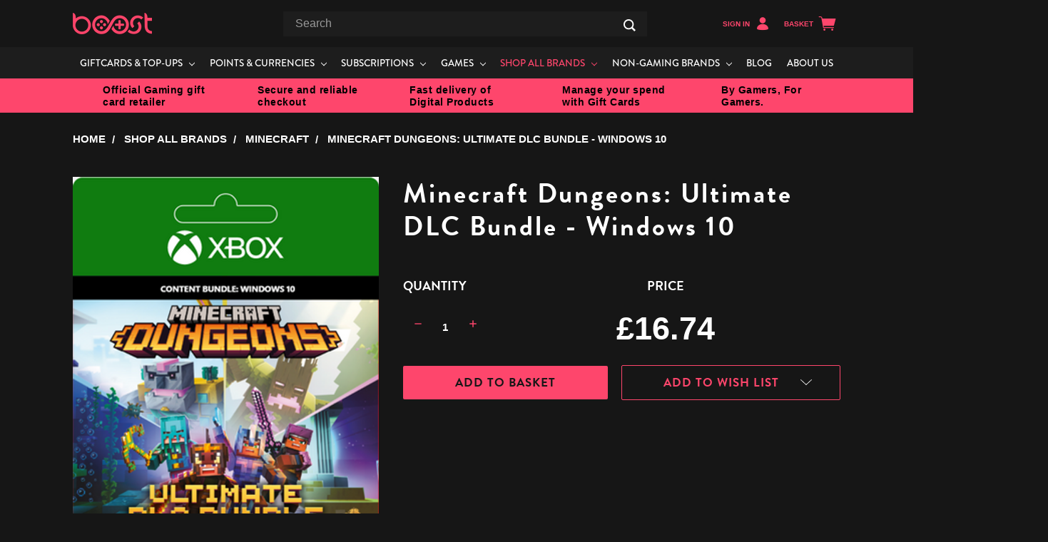

--- FILE ---
content_type: text/html; charset=UTF-8
request_url: https://gb.boostgaming.com/shop-by-products/minecraft-dungeons-ultimate-dlc-bundle-win-10/
body_size: 20456
content:

<!DOCTYPE html>
<html class="no-js" lang="en">
    <head>
        <title>Minecraft Dungeons: Ultimate DLC Bundle - Windows 10 - Boostgaming (UK)</title>
        <link rel="dns-prefetch preconnect" href="https://cdn11.bigcommerce.com/s-nvm4ppzu5" crossorigin>
        <meta property="product:price:amount" content="16.74" /><meta property="product:price:currency" content="GBP" /><meta property="og:url" content="https://gb.boostgaming.com/shop-by-products/minecraft-dungeons-ultimate-dlc-bundle-win-10/" /><meta property="og:site_name" content="Boostgaming (UK)" /><meta name="keywords" content="BoostGaming, digital top ups, wallet top ups, subscriptions, full game downloads, dlc and add ons, gaming boosts, xbox, playstation, nintendo "><link rel='canonical' href='https://gb.boostgaming.com/shop-by-products/minecraft-dungeons-ultimate-dlc-bundle-win-10/' /><meta name='platform' content='bigcommerce.stencil' /><meta property="og:type" content="product" />
<meta property="og:title" content="Minecraft Dungeons: Ultimate DLC Bundle - Windows 10" />
<meta property="og:description" content="BoostGaming.com – Buy gift cards, wallet top-ups &amp; game downloads from top gaming brands. Fast, secure &amp; delivered in seconds." />
<meta property="og:image" content="https://cdn11.bigcommerce.com/s-nvm4ppzu5/products/269/images/1418/1011780__34543.1643275680.386.513.png?c=1" />
<meta property="pinterest:richpins" content="enabled" />
        
         

        <link href="https://cdn11.bigcommerce.com/s-nvm4ppzu5/product_images/favicon.png?t=1619448923" rel="shortcut icon">
        <meta name="viewport" content="width=device-width, initial-scale=1, maximum-scale=5">
        <script async="async" src="//consent.trustarc.com/notice?domain=blackhawknetwork.com&c=teconsent&js=nj&noticeType=bb&text=true&gtm=1" crossorigin></script>
        <script>
            document.documentElement.className = document.documentElement.className.replace('no-js', 'js');
        </script>
        <script>
            window.lazySizesConfig = window.lazySizesConfig || {};
            window.lazySizesConfig.loadMode = 1;
        </script>
        <script async src="https://cdn11.bigcommerce.com/s-nvm4ppzu5/stencil/7ea687c0-a6fe-013b-e330-66d063def8da/e/10d45970-92d4-013e-9bfb-3aa4fd727ff5/dist/theme-bundle.head_async.js"></script>

        
        <link rel="stylesheet" href="https://use.typekit.net/grb3tvi.css">
        <link data-stencil-stylesheet href="https://cdn11.bigcommerce.com/s-nvm4ppzu5/stencil/7ea687c0-a6fe-013b-e330-66d063def8da/e/10d45970-92d4-013e-9bfb-3aa4fd727ff5/css/theme-5bfc9290-97d0-013e-4bc6-329b3c1b61fd.css" rel="stylesheet">

        <!-- Start Tracking Code for analytics_facebook -->

<script>
!function(f,b,e,v,n,t,s){if(f.fbq)return;n=f.fbq=function(){n.callMethod?n.callMethod.apply(n,arguments):n.queue.push(arguments)};if(!f._fbq)f._fbq=n;n.push=n;n.loaded=!0;n.version='2.0';n.queue=[];t=b.createElement(e);t.async=!0;t.src=v;s=b.getElementsByTagName(e)[0];s.parentNode.insertBefore(t,s)}(window,document,'script','https://connect.facebook.net/en_US/fbevents.js');

fbq('set', 'autoConfig', 'false', '3012551105630139');
fbq('dataProcessingOptions', ['LDU'], 0, 0);
fbq('init', '3012551105630139', {"external_id":"bfbbc84e-ad24-45b1-9630-a6ba13dd0ba6"});
fbq('set', 'agent', 'bigcommerce', '3012551105630139');

function trackEvents() {
    var pathName = window.location.pathname;

    fbq('track', 'PageView', {}, "");

    // Search events start -- only fire if the shopper lands on the /search.php page
    if (pathName.indexOf('/search.php') === 0 && getUrlParameter('search_query')) {
        fbq('track', 'Search', {
            content_type: 'product_group',
            content_ids: [],
            search_string: getUrlParameter('search_query')
        });
    }
    // Search events end

    // Wishlist events start -- only fire if the shopper attempts to add an item to their wishlist
    if (pathName.indexOf('/wishlist.php') === 0 && getUrlParameter('added_product_id')) {
        fbq('track', 'AddToWishlist', {
            content_type: 'product_group',
            content_ids: []
        });
    }
    // Wishlist events end

    // Lead events start -- only fire if the shopper subscribes to newsletter
    if (pathName.indexOf('/subscribe.php') === 0 && getUrlParameter('result') === 'success') {
        fbq('track', 'Lead', {});
    }
    // Lead events end

    // Registration events start -- only fire if the shopper registers an account
    if (pathName.indexOf('/login.php') === 0 && getUrlParameter('action') === 'account_created') {
        fbq('track', 'CompleteRegistration', {}, "");
    }
    // Registration events end

    

    function getUrlParameter(name) {
        var cleanName = name.replace(/[\[]/, '\[').replace(/[\]]/, '\]');
        var regex = new RegExp('[\?&]' + cleanName + '=([^&#]*)');
        var results = regex.exec(window.location.search);
        return results === null ? '' : decodeURIComponent(results[1].replace(/\+/g, ' '));
    }
}

if (window.addEventListener) {
    window.addEventListener("load", trackEvents, false)
}
</script>
<noscript><img height="1" width="1" style="display:none" alt="null" src="https://www.facebook.com/tr?id=3012551105630139&ev=PageView&noscript=1&a=plbigcommerce1.2&eid="/></noscript>

<!-- End Tracking Code for analytics_facebook -->

<!-- Start Tracking Code for analytics_siteverification -->

<meta name="google-site-verification" content="gMIehYgeb5NpsWb_LTm0_lzilU2-Gnuxx0umm2ZYgNw" />
<meta name="facebook-domain-verification" content="4wwu7wa51oelvcxlkiahxhhgr7xg5n" />

<!-- End Tracking Code for analytics_siteverification -->


<script type="text/javascript" src="https://checkout-sdk.bigcommerce.com/v1/loader.js" defer ></script>
<script src="https://www.google.com/recaptcha/api.js" async defer></script>
<script type="text/javascript">
var BCData = {"product_attributes":{"sku":null,"upc":null,"mpn":null,"gtin":null,"weight":null,"base":true,"image":null,"price":{"with_tax":{"formatted":"\u00a316.74","value":16.74,"currency":"GBP"},"tax_label":"VAT"},"stock":null,"instock":true,"stock_message":null,"purchasable":true,"purchasing_message":null}};
</script>
<!-- Google Tag Manager -->
<script>(function(w,d,s,l,i){w[l]=w[l]||[];w[l].push({'gtm.start':
new Date().getTime(),event:'gtm.js'});var f=d.getElementsByTagName(s)[0],
j=d.createElement(s),dl=l!='dataLayer'?'&l='+l:'';j.async=true;j.src=
'https://www.googletagmanager.com/gtm.js?id='+i+dl;f.parentNode.insertBefore(j,f);
})(window,document,'script','dataLayer','GTM-KNQ3BL7');</script>
<!-- End Google Tag Manager -->
<!-- TikTok Pixel Code Start: Initialization Script & Page Event -->
<script>
!function (w, d, t) {
  w.TiktokAnalyticsObject=t;var ttq=w[t]=w[t]||[];ttq.methods=["page","track","identify","instances","debug","on","off","once","ready","alias","group","enableCookie","disableCookie"],ttq.setAndDefer=function(t,e){t[e]=function(){t.push([e].concat(Array.prototype.slice.call(arguments,0)))}};for(var i=0;i<ttq.methods.length;i++)ttq.setAndDefer(ttq,ttq.methods[i]);ttq.instance=function(t){for(var e=ttq._i[t]||[],n=0;n<ttq.methods.length;n++)ttq.setAndDefer(e,ttq.methods[n]);return e},ttq.load=function(e,n){var i="https://analytics.tiktok.com/i18n/pixel/events.js";ttq._i=ttq._i||{},ttq._i[e]=[],ttq._i[e]._u=i,ttq._t=ttq._t||{},ttq._t[e]=+new Date,ttq._o=ttq._o||{},ttq._o[e]=n||{},ttq._partner=ttq._partner||"BigCommerce";var o=document.createElement("script");o.type="text/javascript",o.async=!0,o.src=i+"?sdkid="+e+"&lib="+t;var a=document.getElementsByTagName("script")[0];a.parentNode.insertBefore(o,a)};

  ttq.load('CMTOJ8JC77UAS8FSLQEG');
  ttq.page();
}(window, document, 'ttq');

if (typeof BODL === 'undefined') {
  // https://developer.bigcommerce.com/theme-objects/breadcrumbs
  
  // https://developer.bigcommerce.com/theme-objects/brand
  
  // https://developer.bigcommerce.com/theme-objects/category
  
  
  // https://developer.bigcommerce.com/theme-objects/product
  
  
  
  
  
  
  
  // https://developer.bigcommerce.com/theme-objects/products
  
  // https://developer.bigcommerce.com/theme-objects/product_results
  
  // https://developer.bigcommerce.com/theme-objects/order
  
  // https://developer.bigcommerce.com/theme-objects/wishlist
  
  // https://developer.bigcommerce.com/theme-objects/wishlist
  
  // https://developer.bigcommerce.com/theme-objects/cart
  // (Fetching selective cart data to prevent additional payment button object html from causing JS parse error)
  
  
  // https://developer.bigcommerce.com/theme-objects/customer
  var BODL = JSON.parse("{\"breadcrumbs\":[{\"url\":\"https://gb.boostgaming.com/\",\"name\":\"Home\"},{\"url\":\"https://gb.boostgaming.com/categories/shop-all-brands.html\",\"name\":\"Shop All Brands\"},{\"url\":\"https://gb.boostgaming.com/shop-by-brand/minecraft/\",\"name\":\"Minecraft\"},{\"url\":\"https://gb.boostgaming.com/shop-by-products/minecraft-dungeons-ultimate-dlc-bundle-win-10/\",\"name\":\"Minecraft Dungeons: Ultimate DLC Bundle - Windows 10\"}],\"productId\":269,\"skuId\":null,\"productTitle\":\"Minecraft Dungeons: Ultimate DLC Bundle - Windows 10\",\"productCurrencyWithTax\":\"GBP\",\"productPriceWithTax\":16.74,\"products\":[],\"phone\":null,\"email\":null}");

  if (BODL.categoryName) {
    BODL.category = {
      name: BODL.categoryName,
      products: BODL.categoryProducts,
    }
  }

  if (BODL.productTitle) {
    BODL.product = {
      id: BODL.productId,
      title: BODL.productTitle,
      price: {
        without_tax: {
          currency: BODL.productCurrency,
          value: BODL.productPrice,
        },
      },
    }
  }
}

BODL.getCartItemContentId = (item) => {
  switch(item.type) {
    case 'GiftCertificate':
      return item.type;
      break;
    default:
      return item.product_id;
  }
}

BODL.getQueryParamValue = function (name) {
  var cleanName = name.replace(/[\[]/, '\[').replace(/[\]]/, '\]');
  var regex = new RegExp('[\?&]' + cleanName + '=([^&#]*)');
  var results = regex.exec(window.location.search);
  return results === null ? '' : decodeURIComponent(results[1].replace(/\+/g, ' '));
}

// Advanced Matching
  var phoneNumber = ''
  var email = ''
  if (BODL.phone) {
    var phoneNumber = BODL.phone;
    if (BODL.phone.indexOf('+') === -1) {
   // No country code, so default to US code
        phoneNumber = `+1${phoneNumber}`;  
    }
  }

  if (BODL.email) {
    var email = BODL.email
  }
  
  ttq.instance('CMTOJ8JC77UAS8FSLQEG').identify({
    email: email,
    phone_number: phoneNumber})
</script>
<!-- TikTok Pixel Code End: Initialization Script & Page Event -->

<!-- TikTok Pixel Code Start: View Product Content -->
<script>
if (BODL.product) {
  // Advanced Matching
  var phoneNumber = ''
  var email = ''
  if (BODL.phone) {
    var phoneNumber = BODL.phone;
    if (BODL.phone.indexOf('+') === -1) {
   // No country code, so default to US code
        phoneNumber = `+1${phoneNumber}`;  
    }
  }

  if (BODL.email) {
    var email = BODL.email
  }
  
  ttq.instance('CMTOJ8JC77UAS8FSLQEG').identify({
    email: email,
    phone_number: phoneNumber})
  var productPrice = 0
  var productCurrency = ""
  if (BODL.productCurrencyWithoutTax && BODL.productCurrencyWithoutTax !== "") {
    productPrice = BODL.productPriceWithoutTax
    productCurrency = BODL.productCurrencyWithoutTax
  }
  if (BODL.productCurrencyWithTax && BODL.productCurrencyWithTax !== "") {
    productPrice = BODL.productPriceWithTax
    productCurrency = BODL.productCurrencyWithTax
  }
  //default contentId to productId if sku_id is not found on product 
  var contentID = BODL.productId
  if (BODL.skuId && BODL.skuId !== "") {
    contentID = BODL.skuId
  }
  ttq.instance('CMTOJ8JC77UAS8FSLQEG').track('ViewContent', {
    content_id: contentID,
    content_category: BODL.breadcrumbs[1] ? BODL.breadcrumbs[1].name : '',
    content_name: BODL.product.title,
    content_type: "product_group",
    currency: productCurrency,
    price: productPrice,
    value: productPrice,
  });
}
</script>
<!-- TikTok Pixel Code End: View Product Content -->

<!-- TikTok Pixel Code Start: View Category Content -->
<script>
if (BODL.category) {
  // Advanced Matching
  var phoneNumber = ''
  var email = ''
  if (BODL.phone) {
    var phoneNumber = BODL.phone;
    if (BODL.phone.indexOf('+') === -1) {
    // No country code, so default to US code
        phoneNumber = `+1${phoneNumber}`;  
    }
  }
    
  if (BODL.email) {
    var email = BODL.email
  }
  
  ttq.instance('CMTOJ8JC77UAS8FSLQEG').identify({
    email: email,
    phone_number: phoneNumber})
  ttq.instance('CMTOJ8JC77UAS8FSLQEG').track('ViewContent', {
    contents: BODL.category.products.map((p) => ({
      content_id: p.id,
      content_category: BODL.category.name,
      content_name: p.name,
      content_type: "product_group"
    }))
  });
}
</script>
<!-- TikTok Pixel Code End: View Category Content -->

<!-- TikTok Pixel Code Start: Add to Wishlist -->
<script>
// This only sends one wishlist product: the one that was just added based on the 'added_product_id' param in the url
if (BODL.wishlist) {
  var productPrice = 0
  var productCurrency = ""
  if (BODL.productCurrencyWithoutTax && BODL.productCurrencyWithoutTax !== "") {
    productPrice = BODL.productPriceWithoutTax
    productCurrency = BODL.productCurrencyWithoutTax
  }
  if (BODL.productCurrencyWithTax && BODL.productCurrencyWithTax !== "") {
    productPrice = BODL.productPriceWithTax
    productCurrency = BODL.productCurrencyWithTax
  }

  var addedWishlistItem = BODL.wishlist.items.filter((i) => i.product_id === parseInt(BODL.getQueryParamValue('added_product_id'))).map((p) => ({
    var contentId = p.product_id
    if (p.sku && p.sku !== "") {
        contentId = p.sku
    }
    content_id: contentId,
    // Commenting out as category data doesn't exist on wishlist items
    // content_category: p.does_not_exist, 
    content_name: p.name,
    content_type: "product_group",
    currency: productCurrency,
    price: productPrice,
    value: productPrice,
  }));
  
  // Advanced Matching
  var phoneNumber = ''
  var email = ''
  if (BODL.phone) {
    var phoneNumber = BODL.phone;
    if (BODL.phone.indexOf('+') === -1) {
   // No country code, so default to US code
        phoneNumber = `+1${phoneNumber}`;  
    }
  }

  if (BODL.email) {
    var email = BODL.email
  }
  
  ttq.instance('CMTOJ8JC77UAS8FSLQEG').identify({
    email: email,
    phone_number: phoneNumber})
  
  ttq.instance('CMTOJ8JC77UAS8FSLQEG').track('AddToWishlist', addedWishlistItem[0]);
}
</script>
<!-- TikTok Pixel Code End: Add to Wishlist -->

<!-- TikTok Pixel Code Start: Subscribe to Newsletter -->
<script>
if (window.location.pathname.indexOf('/subscribe.php') === 0 && BODL.getQueryParamValue('result') === 'success') {
  // Advanced Matching
  var phoneNumber = ''
  var email = ''
  if (BODL.phone) {
    var phoneNumber = BODL.phone;
    if (BODL.phone.indexOf('+') === -1) {
   // No country code, so default to US code
        phoneNumber = `+1${phoneNumber}`;  
    }
  }

  if (BODL.email) {
    var email = BODL.email
  }
  
  ttq.instance('CMTOJ8JC77UAS8FSLQEG').identify({
    email: email,
    phone_number: phoneNumber})

  ttq.instance('CMTOJ8JC77UAS8FSLQEG').track('Subscribe');
}
</script>
<!-- TikTok Pixel Code End: Subscribe to Newsletter -->

<!-- TikTok Pixel Code Start: Search -->
<script>
if (BODL.search) {
  // Advanced Matching
  var phoneNumber = ''
  var email = ''
  if (BODL.phone) {
    var phoneNumber = BODL.phone;
    if (BODL.phone.indexOf('+') === -1) {
   // No country code, so default to US code
        phoneNumber = `+1${phoneNumber}`;  
    }
  }

  if (BODL.email) {
    var email = BODL.email
  }
  
  ttq.instance('CMTOJ8JC77UAS8FSLQEG').identify({
    email: email,
    phone_number: phoneNumber})
  var productPrice = 0
  var productCurrency = ""
  if (BODL.productCurrencyWithoutTax && BODL.productCurrencyWithoutTax !== "") {
    productPrice = BODL.productPriceWithoutTax
    productCurrency = BODL.productCurrencyWithoutTax
  }
  if (BODL.productCurrencyWithTax && BODL.productCurrencyWithTax !== "") {
    productPrice = BODL.productPriceWithTax
    productCurrency = BODL.productCurrencyWithTax
  }

  ttq.instance('CMTOJ8JC77UAS8FSLQEG').track('Search', {
    query: BODL.getQueryParamValue('search_query'),
    contents: BODL.search.products.map((p) => ({
      var contentId = p.id
      if (p.sku && p.sku !== "") {
        contentId = p.sku
      }
      content_id: contentId,
      // Products can be in multiple categories.
      // Commenting out as this might distort category reports if only the first one is used.
      // content_category: p.category[0], 
      content_name: p.name,
      content_type: "product_group",
      currency: productCurrency,
      price: productPrice,
      value: productPrice,
    }))
  });
}
</script>
<!-- TikTok Pixel Code End: Search -->

<!-- TikTok Pixel Code Start: Registration -->
<script>
if (window.location.pathname.indexOf('/login.php') === 0 && BODL.getQueryParamValue('action') === 'account_created') {
  // Advanced Matching
  var phoneNumber = ''
  var email = ''
  if (BODL.phone) {
    var phoneNumber = BODL.phone;
    if (BODL.phone.indexOf('+') === -1) {
   // No country code, so default to US code
        phoneNumber = `+1${phoneNumber}`;  
    }
  }

  if (BODL.email) {
    var email = BODL.email
  }
  
  ttq.instance('CMTOJ8JC77UAS8FSLQEG').identify({
    email: email,
    phone_number: phoneNumber})
  
  ttq.instance('CMTOJ8JC77UAS8FSLQEG').track('Registration');
}
</script>
<!-- TikTok Pixel Code End: Registration -->

<script nonce="">
(function () {
    var xmlHttp = new XMLHttpRequest();

    xmlHttp.open('POST', 'https://bes.gcp.data.bigcommerce.com/nobot');
    xmlHttp.setRequestHeader('Content-Type', 'application/json');
    xmlHttp.send('{"store_id":"1001422139","timezone_offset":"0.0","timestamp":"2025-11-03T17:07:01.13528300Z","visit_id":"fc59dfbf-4229-44d4-8269-da6543a47a50","channel_id":1}');
})();
</script>


    </head>
    <body>
        <svg data-src="https://cdn11.bigcommerce.com/s-nvm4ppzu5/stencil/7ea687c0-a6fe-013b-e330-66d063def8da/e/10d45970-92d4-013e-9bfb-3aa4fd727ff5/img/icon-sprite.svg" class="icons-svg-sprite"></svg>

        <header class="header" role="banner">
    <div class="header-wrapper">
        <div class="container">

             
                    <div class="header-logo header-logo--left">
    <a href="https://gb.boostgaming.com/" class="">
                <img class="header-logo-image" src="https://cdn11.bigcommerce.com/s-nvm4ppzu5/images/stencil/111x31/download_1602058811__70147.original.png" alt="Boostgaming (UK)" title="Boostgaming (UK)">
    </a>    
</div>
                <div class="affiliate-header" id="js-affiliateHeader">
                    <span class="affiliate-with" id="js-affiliateWith"></span>
                    <img src="" alt="" id="js-affiliateLogo">
                </div>
            


            <div class="dropdown--quickSearch dt" id="quickSearch" data-prevent-quick-search-close>
                
<form class="form" action="/search.php">
    <fieldset class="form-fieldset">
        <div class="form-field">
                <label class="is-srOnly" for="search_query">Search</label>
                <input class="form-input" data-search-quick name="search_query" id="search_query" data-error-message="Search field cannot be empty." placeholder="Search" autocomplete="off">

            <button class="btn-search-submit" type="submit">
                <i class="icon-search"></i>
                <span class="visually-hidden">Search</span>
            </button>
        </div>
    </fieldset>
</form>
<section class="quickSearchResults" data-bind="html: results"></section>
            </div>

            <nav class="navUser">
    
    <ul class="navUser-section navUser-section--alt">
        <li class="navUser-item">
            <a class="navUser-action navUser-item--compare" href="/compare" data-compare-nav>Compare <span class="countPill countPill--positive countPill--alt"></span></a>
        </li>
        <li class="navUser-item">
            <div class="dropdown--quickSearch mob" id="quickSearch" data-prevent-quick-search-close>
                
<form class="form" action="/search.php">
    <fieldset class="form-fieldset">
        <div class="form-field">
                <label class="is-srOnly" for="search_query">Search</label>
                <input class="form-input" data-search-quick name="search_query" id="search_query" data-error-message="Search field cannot be empty." placeholder="Search" autocomplete="off">

            <button class="btn-search-submit" type="submit">
                <i class="icon-search"></i>
                <span class="visually-hidden">Search</span>
            </button>
        </div>
    </fieldset>
</form>
<section class="quickSearchResults" data-bind="html: results"></section>
            </div>
        </li>
        <li class="navUser-item navUser-item--account">
                <a class="navUser-action" href="/login.php">
                    <span>Sign in</span>
                    <i class="icon-account"></i>
                </a>
        </li>
        <li class="navUser-item navUser-item--account">
        </li>
        <li class="navUser-item navUser-item--search">
            <button class="navUser-action btn-show-search" type="submit">
                <span class="navUser-item-cartLabel">Search</span>
                <i class="icon-search" aria-label="Show Search Bar"></i>
            </button>
        </li>
        <li class="navUser-item navUser-item--cart">
            <a class="navUser-action" data-cart-preview data-dropdown="cart-preview-dropdown" data-options="align:right" href="/cart.php">
                <span class="navUser-item-cartLabel">Basket</span>
                <i class="icon-cart"></i>
                <span class="countPill cart-quantity"></span>
            </a>

            <div class="dropdown-menu" id="cart-preview-dropdown" data-dropdown-content aria-hidden="true"></div>
        </li>
    </ul>
</nav>


            <a href="#" class="mobileMenu-toggle" data-mobile-menu-toggle="menu">
                <span class="mobileMenu-toggleIcon">Toggle menu</span>
            </a>
           

           


      

        </div>
    </div>

    <div class="navPages-quickSearch">
        
<form class="form" action="/search.php">
    <fieldset class="form-fieldset">
        <div class="form-field">
                <label class="is-srOnly" for="search_query_mobile">Search</label>
                <input class="form-input" data-search-quick name="search_query" id="search_query_mobile" data-error-message="Search field cannot be empty." placeholder="Search" autocomplete="off">

            <button class="btn-search-submit" type="submit">
                <i class="icon-search"></i>
                <span class="visually-hidden">Search</span>
            </button>
        </div>
    </fieldset>
</form>
<section class="quickSearchResults" data-bind="html: results"></section>
    </div>

    <div class="navPages-container" id="menu" data-menu>
        <div class="container">
            <nav class="navPages">
    <ul class="navPages-list navPages-list-depth-max">
            <li class="navPages-item">
                <a class="navPages-action navPages-action-depth-max has-subMenu is-root" href="https://gb.boostgaming.com/categories/giftcards-top-ups.html" data-collapsible="navPages-418">
         Giftcards &amp; Top-Ups
             <i class="icon navPages-action-moreIcon" aria-hidden="true"><svg><use xlink:href="#icon-chevron-down" /></svg></i> <span class="navPages-back-text">Back</span>
</a>
<div class="navPage-subMenu" id="navPages-418" aria-hidden="true" tabindex="-1">
    <ul class="navPage-subMenu-list">
        
        
            <li class="navPage-subMenu-item navPage-item-horizontal">
                <a class="navPage-subMenu-action navPages-action" href="https://gb.boostgaming.com/categories/giftcards-top-ups/google.html">
                    <img src="/product_images/uploaded_images/google.png" alt="Google Icon" class="navPage-navItem-icon">
                    <p class="navPage-subMenu-name">Google <i class="nav-chevron icon-chevron-right"></i></p>
                </a>
            </li>

        
            <li class="navPage-subMenu-item navPage-item-horizontal">
                <a class="navPage-subMenu-action navPages-action" href="https://gb.boostgaming.com/categories/giftcards-top-ups/nintendo.html">
                    <img src="/product_images/uploaded_images/nintendo.png" alt="Nintendo Icon" class="navPage-navItem-icon">
                    <p class="navPage-subMenu-name">Nintendo <i class="nav-chevron icon-chevron-right"></i></p>
                </a>
            </li>

        
            <li class="navPage-subMenu-item navPage-item-horizontal">
                <a class="navPage-subMenu-action navPages-action" href="https://gb.boostgaming.com/categories/giftcards-top-ups/playstation.html">
                    <img src="/product_images/uploaded_images/playstation.png" alt="Playstation Icon" class="navPage-navItem-icon">
                    <p class="navPage-subMenu-name">Playstation <i class="nav-chevron icon-chevron-right"></i></p>
                </a>
            </li>

        
            <li class="navPage-subMenu-item navPage-item-horizontal">
                <a class="navPage-subMenu-action navPages-action" href="https://gb.boostgaming.com/categories/giftcards-top-ups/roblox.html">
                    <img src="/product_images/uploaded_images/roblox.png" alt="Roblox Icon" class="navPage-navItem-icon">
                    <p class="navPage-subMenu-name">Roblox <i class="nav-chevron icon-chevron-right"></i></p>
                </a>
            </li>

        
            <li class="navPage-subMenu-item navPage-item-horizontal">
                <a class="navPage-subMenu-action navPages-action" href="https://gb.boostgaming.com/categories/giftcards-top-ups/twitch.html">
                    <img src="/product_images/uploaded_images/twitch.png" alt="Twitch Icon" class="navPage-navItem-icon">
                    <p class="navPage-subMenu-name">Twitch <i class="nav-chevron icon-chevron-right"></i></p>
                </a>
            </li>

        
            <li class="navPage-subMenu-item navPage-item-horizontal">
                <a class="navPage-subMenu-action navPages-action" href="https://gb.boostgaming.com/categories/giftcards-top-ups/xbox.html">
                    <img src="/product_images/uploaded_images/xbox.png" alt="Xbox Icon" class="navPage-navItem-icon">
                    <p class="navPage-subMenu-name">Xbox <i class="nav-chevron icon-chevron-right"></i></p>
                </a>
            </li>

        <li class="navPage-subMenu-item navPage-all-item">
            
         
        </li>
        </li>
    </ul>
        </div>
            </li>
            <li class="navPages-item">
                <a class="navPages-action navPages-action-depth-max has-subMenu is-root" href="https://gb.boostgaming.com/categories/points-currencies.html" data-collapsible="navPages-419">
         Points &amp; Currencies
             <i class="icon navPages-action-moreIcon" aria-hidden="true"><svg><use xlink:href="#icon-chevron-down" /></svg></i> <span class="navPages-back-text">Back</span>
</a>
<div class="navPage-subMenu" id="navPages-419" aria-hidden="true" tabindex="-1">
    <ul class="navPage-subMenu-list">
        
        
            <li class="navPage-subMenu-item navPage-item-horizontal">
                <a class="navPage-subMenu-action navPages-action" href="https://gb.boostgaming.com/categories/points-currencies/minecraft.html">
                    <img src="/product_images/uploaded_images/minecraft.png" alt="Minecraft Icon" class="navPage-navItem-icon">
                    <p class="navPage-subMenu-name">Minecraft <i class="nav-chevron icon-chevron-right"></i></p>
                </a>
            </li>

        
            <li class="navPage-subMenu-item navPage-item-horizontal">
                <a class="navPage-subMenu-action navPages-action" href="https://gb.boostgaming.com/categories/points-currencies/nintendo.html">
                    <img src="/product_images/uploaded_images/nintendo.png" alt="Nintendo Icon" class="navPage-navItem-icon">
                    <p class="navPage-subMenu-name">Nintendo <i class="nav-chevron icon-chevron-right"></i></p>
                </a>
            </li>

        
            <li class="navPage-subMenu-item navPage-item-horizontal">
                <a class="navPage-subMenu-action navPages-action" href="https://gb.boostgaming.com/categories/points-currencies/playstation.html">
                    <img src="/product_images/uploaded_images/playstation.png" alt="Playstation Icon" class="navPage-navItem-icon">
                    <p class="navPage-subMenu-name">Playstation <i class="nav-chevron icon-chevron-right"></i></p>
                </a>
            </li>

        
            <li class="navPage-subMenu-item navPage-item-horizontal">
                <a class="navPage-subMenu-action navPages-action" href="https://gb.boostgaming.com/categories/points-currencies/riot-games.html">
                    <img src="/product_images/uploaded_images/riot-games.png" alt="Riot Games Icon" class="navPage-navItem-icon">
                    <p class="navPage-subMenu-name">Riot Games <i class="nav-chevron icon-chevron-right"></i></p>
                </a>
            </li>

        
            <li class="navPage-subMenu-item navPage-item-horizontal">
                <a class="navPage-subMenu-action navPages-action" href="https://gb.boostgaming.com/categories/points-currencies/xbox.html">
                    <img src="/product_images/uploaded_images/xbox.png" alt="Xbox Icon" class="navPage-navItem-icon">
                    <p class="navPage-subMenu-name">Xbox <i class="nav-chevron icon-chevron-right"></i></p>
                </a>
            </li>

        <li class="navPage-subMenu-item navPage-all-item">
            
         
        </li>
        </li>
    </ul>
        </div>
            </li>
            <li class="navPages-item">
                <a class="navPages-action navPages-action-depth-max has-subMenu is-root" href="https://gb.boostgaming.com/categories/subscriptions.html" data-collapsible="navPages-420">
         Subscriptions
             <i class="icon navPages-action-moreIcon" aria-hidden="true"><svg><use xlink:href="#icon-chevron-down" /></svg></i> <span class="navPages-back-text">Back</span>
</a>
<div class="navPage-subMenu" id="navPages-420" aria-hidden="true" tabindex="-1">
    <ul class="navPage-subMenu-list">
        
        
            <li class="navPage-subMenu-item navPage-item-horizontal">
                <a class="navPage-subMenu-action navPages-action" href="https://gb.boostgaming.com/categories/subscriptions/nintendo.html">
                    <img src="/product_images/uploaded_images/nintendo.png" alt="Nintendo Icon" class="navPage-navItem-icon">
                    <p class="navPage-subMenu-name">Nintendo <i class="nav-chevron icon-chevron-right"></i></p>
                </a>
            </li>

        
            <li class="navPage-subMenu-item navPage-item-horizontal">
                <a class="navPage-subMenu-action navPages-action" href="https://gb.boostgaming.com/categories/subscriptions/xbox.html">
                    <img src="/product_images/uploaded_images/xbox.png" alt="Xbox Icon" class="navPage-navItem-icon">
                    <p class="navPage-subMenu-name">Xbox <i class="nav-chevron icon-chevron-right"></i></p>
                </a>
            </li>

        <li class="navPage-subMenu-item navPage-all-item">
            
         
        </li>
        </li>
    </ul>
        </div>
            </li>
            <li class="navPages-item">
                <a class="navPages-action navPages-action-depth-max has-subMenu is-root" href="https://gb.boostgaming.com/categories/games.html" data-collapsible="navPages-83">
         Games
             <i class="icon navPages-action-moreIcon" aria-hidden="true"><svg><use xlink:href="#icon-chevron-down" /></svg></i> <span class="navPages-back-text">Back</span>
</a>
<div class="navPage-subMenu" id="navPages-83" aria-hidden="true" tabindex="-1">
    <ul class="navPage-subMenu-list">
        
        
            <li class="navPage-subMenu-item navPage-item-horizontal">
                <a class="navPage-subMenu-action navPages-action" href="https://gb.boostgaming.com/categories/games/nintendo.html">
                    <img src="/product_images/uploaded_images/nintendo.png" alt="Nintendo Icon" class="navPage-navItem-icon">
                    <p class="navPage-subMenu-name">Nintendo <i class="nav-chevron icon-chevron-right"></i></p>
                </a>
            </li>

        
            <li class="navPage-subMenu-item navPage-item-horizontal">
                <a class="navPage-subMenu-action navPages-action" href="https://gb.boostgaming.com/categories/games/xbox.html">
                    <img src="/product_images/uploaded_images/xbox.png" alt="Xbox Icon" class="navPage-navItem-icon">
                    <p class="navPage-subMenu-name">Xbox <i class="nav-chevron icon-chevron-right"></i></p>
                </a>
            </li>

        
            <li class="navPage-subMenu-item navPage-item-horizontal">
                <a class="navPage-subMenu-action navPages-action" href="https://gb.boostgaming.com/categories/games/call-of-duty-black-ops-7.html">
                    <img src="/product_images/uploaded_images/call-of-duty-black-ops-7.png" alt="Call of Duty: Black Ops 7 Icon" class="navPage-navItem-icon">
                    <p class="navPage-subMenu-name">Call of Duty: Black Ops 7 <i class="nav-chevron icon-chevron-right"></i></p>
                </a>
            </li>

        
            <li class="navPage-subMenu-item navPage-item-horizontal">
                <a class="navPage-subMenu-action navPages-action" href="https://gb.boostgaming.com/categories/games/ea-sports-fc-26.html">
                    <img src="/product_images/uploaded_images/ea-sports-fc-26.png" alt="EA Sports FC 26 Icon" class="navPage-navItem-icon">
                    <p class="navPage-subMenu-name">EA Sports FC 26 <i class="nav-chevron icon-chevron-right"></i></p>
                </a>
            </li>

        
            <li class="navPage-subMenu-item navPage-item-horizontal">
                <a class="navPage-subMenu-action navPages-action" href="https://gb.boostgaming.com/categories/games/ghost-of-yotei.html">
                    <img src="/product_images/uploaded_images/ghost-of-y-tei.png" alt="Ghost of Yōtei Icon" class="navPage-navItem-icon">
                    <p class="navPage-subMenu-name">Ghost of Yōtei <i class="nav-chevron icon-chevron-right"></i></p>
                </a>
            </li>

        
            <li class="navPage-subMenu-item navPage-item-horizontal">
                <a class="navPage-subMenu-action navPages-action" href="https://gb.boostgaming.com/categories/games/silent-hill-f.html">
                    <img src="/product_images/uploaded_images/silent-hill-f.png" alt="Silent Hill F Icon" class="navPage-navItem-icon">
                    <p class="navPage-subMenu-name">Silent Hill F <i class="nav-chevron icon-chevron-right"></i></p>
                </a>
            </li>

        
            <li class="navPage-subMenu-item navPage-item-horizontal">
                <a class="navPage-subMenu-action navPages-action" href="https://gb.boostgaming.com/categories/games/metal-gear-solid.html">
                    <img src="/product_images/uploaded_images/metal-gear-solid.png" alt="Metal Gear Solid Icon" class="navPage-navItem-icon">
                    <p class="navPage-subMenu-name">Metal Gear Solid <i class="nav-chevron icon-chevron-right"></i></p>
                </a>
            </li>

        
            <li class="navPage-subMenu-item navPage-item-horizontal">
                <a class="navPage-subMenu-action navPages-action" href="https://gb.boostgaming.com/categories/games/a-plague-tale-requiem.html">
                    <img src="/product_images/uploaded_images/a-plague-tale-requiem.png" alt="A Plague Tale Requiem Icon" class="navPage-navItem-icon">
                    <p class="navPage-subMenu-name">A Plague Tale Requiem <i class="nav-chevron icon-chevron-right"></i></p>
                </a>
            </li>

        
            <li class="navPage-subMenu-item navPage-item-horizontal">
                <a class="navPage-subMenu-action navPages-action" href="https://gb.boostgaming.com/categories/games/alan-wake-2.html">
                    <img src="/product_images/uploaded_images/alan-wake-2.png" alt="Alan Wake 2 Icon" class="navPage-navItem-icon">
                    <p class="navPage-subMenu-name">Alan Wake 2 <i class="nav-chevron icon-chevron-right"></i></p>
                </a>
            </li>

        
            <li class="navPage-subMenu-item navPage-item-horizontal">
                <a class="navPage-subMenu-action navPages-action" href="https://gb.boostgaming.com/categories/games/alone-in-the-dark.html">
                    <img src="/product_images/uploaded_images/alone-in-the-dark.png" alt="Alone in the Dark Icon" class="navPage-navItem-icon">
                    <p class="navPage-subMenu-name">Alone in the Dark <i class="nav-chevron icon-chevron-right"></i></p>
                </a>
            </li>

        
            <li class="navPage-subMenu-item navPage-item-horizontal">
                <a class="navPage-subMenu-action navPages-action" href="https://gb.boostgaming.com/categories/games/apex-legends.html">
                    <img src="/product_images/uploaded_images/apex-legends.png" alt="Apex Legends Icon" class="navPage-navItem-icon">
                    <p class="navPage-subMenu-name">Apex Legends <i class="nav-chevron icon-chevron-right"></i></p>
                </a>
            </li>

        
            <li class="navPage-subMenu-item navPage-item-horizontal">
                <a class="navPage-subMenu-action navPages-action" href="https://gb.boostgaming.com/categories/games/armored-core-6-fires-of-rubicon.html">
                    <img src="/product_images/uploaded_images/armored-core-6-fires-of-rubicon.png" alt="Armored Core 6: Fires of Rubicon Icon" class="navPage-navItem-icon">
                    <p class="navPage-subMenu-name">Armored Core 6: Fires of Rubicon <i class="nav-chevron icon-chevron-right"></i></p>
                </a>
            </li>

        
            <li class="navPage-subMenu-item navPage-item-horizontal">
                <a class="navPage-subMenu-action navPages-action" href="https://gb.boostgaming.com/categories/games/as-dusk-falls.html">
                    <img src="/product_images/uploaded_images/as-dusk-falls.png" alt="As Dusk Falls Icon" class="navPage-navItem-icon">
                    <p class="navPage-subMenu-name">As Dusk Falls <i class="nav-chevron icon-chevron-right"></i></p>
                </a>
            </li>

        
            <li class="navPage-subMenu-item navPage-item-horizontal">
                <a class="navPage-subMenu-action navPages-action" href="https://gb.boostgaming.com/categories/affiliates/assassins-creed-origins.html">
                    <img src="/product_images/uploaded_images/assassins-creed-origins.png" alt="Assassins Creed Origins Icon" class="navPage-navItem-icon">
                    <p class="navPage-subMenu-name">Assassins Creed Origins <i class="nav-chevron icon-chevron-right"></i></p>
                </a>
            </li>

        
            <li class="navPage-subMenu-item navPage-item-horizontal">
                <a class="navPage-subMenu-action navPages-action" href="https://gb.boostgaming.com/categories/affiliates/assassins-creed-odyssey.html">
                    <img src="/product_images/uploaded_images/assassins-creed-odyssey.png" alt="Assassins Creed Odyssey Icon" class="navPage-navItem-icon">
                    <p class="navPage-subMenu-name">Assassins Creed Odyssey <i class="nav-chevron icon-chevron-right"></i></p>
                </a>
            </li>

        
            <li class="navPage-subMenu-item navPage-item-horizontal">
                <a class="navPage-subMenu-action navPages-action" href="https://gb.boostgaming.com/categories/affiliates/assassins-creed-valhalla.html">
                    <img src="/product_images/uploaded_images/assassins-creed-valhalla.png" alt="Assassins Creed Valhalla Icon" class="navPage-navItem-icon">
                    <p class="navPage-subMenu-name">Assassins Creed Valhalla <i class="nav-chevron icon-chevron-right"></i></p>
                </a>
            </li>

        <li class="navPage-subMenu-item navPage-all-item">
            
                <a class="button button--primary" href="https://gb.boostgaming.com/categories/games.html">Shop all games</a>
         
        </li>
        </li>
    </ul>
        </div>
            </li>
            <li class="navPages-item">
                <a class="navPages-action navPages-action-depth-max has-subMenu is-root activePage" href="https://gb.boostgaming.com/categories/shop-all-brands.html" data-collapsible="navPages-26">
         Shop All Brands
             <i class="icon navPages-action-moreIcon" aria-hidden="true"><svg><use xlink:href="#icon-chevron-down" /></svg></i> <span class="navPages-back-text">Back</span>
</a>
<div class="navPage-subMenu" id="navPages-26" aria-hidden="true" tabindex="-1">
    <ul class="navPage-subMenu-list">
        
        
            <li class="navPage-subMenu-item navPage-item-horizontal">
                <a class="navPage-subMenu-action navPages-action" href="https://gb.boostgaming.com/categories/shop-all-brands/riot.html">
                    <img src="/product_images/uploaded_images/riot-games.png" alt="Riot Games Icon" class="navPage-navItem-icon">
                    <p class="navPage-subMenu-name">Riot Games <i class="nav-chevron icon-chevron-right"></i></p>
                </a>
            </li>

        
            <li class="navPage-subMenu-item navPage-item-horizontal">
                <a class="navPage-subMenu-action navPages-action" href="https://gb.boostgaming.com/categories/shop-all-brands/twitch.html">
                    <img src="/product_images/uploaded_images/twitch.png" alt="Twitch Icon" class="navPage-navItem-icon">
                    <p class="navPage-subMenu-name">Twitch <i class="nav-chevron icon-chevron-right"></i></p>
                </a>
            </li>

        
            <li class="navPage-subMenu-item navPage-item-horizontal">
                <a class="navPage-subMenu-action navPages-action" href="https://gb.boostgaming.com/categories/shop-all-brands/xbox-test.html">
                    <img src="/product_images/uploaded_images/xbox.png" alt="Xbox Icon" class="navPage-navItem-icon">
                    <p class="navPage-subMenu-name">Xbox <i class="nav-chevron icon-chevron-right"></i></p>
                </a>
            </li>

        
            <li class="navPage-subMenu-item navPage-item-horizontal">
                <a class="navPage-subMenu-action navPages-action" href="https://gb.boostgaming.com/categories/game-menu/playstation.html">
                    <img src="/product_images/uploaded_images/playstation.png" alt="PlayStation Icon" class="navPage-navItem-icon">
                    <p class="navPage-subMenu-name">PlayStation <i class="nav-chevron icon-chevron-right"></i></p>
                </a>
            </li>

        
            <li class="navPage-subMenu-item navPage-item-horizontal">
                <a class="navPage-subMenu-action navPages-action" href="https://gb.boostgaming.com/categories/game-menu/nintendo.html">
                    <img src="/product_images/uploaded_images/nintendo.png" alt="Nintendo Icon" class="navPage-navItem-icon">
                    <p class="navPage-subMenu-name">Nintendo <i class="nav-chevron icon-chevron-right"></i></p>
                </a>
            </li>

        
            <li class="navPage-subMenu-item navPage-item-horizontal">
                <a class="navPage-subMenu-action navPages-action" href="https://gb.boostgaming.com/categories/affiliates/fortnite.html">
                    <img src="/product_images/uploaded_images/fortnite.png" alt="Fortnite Icon" class="navPage-navItem-icon">
                    <p class="navPage-subMenu-name">Fortnite <i class="nav-chevron icon-chevron-right"></i></p>
                </a>
            </li>

        
            <li class="navPage-subMenu-item navPage-item-horizontal">
                <a class="navPage-subMenu-action navPages-action" href="https://gb.boostgaming.com/categories/gaming-brands/roblox1.html">
                    <img src="/product_images/uploaded_images/roblox.png" alt="Roblox Icon" class="navPage-navItem-icon">
                    <p class="navPage-subMenu-name">Roblox <i class="nav-chevron icon-chevron-right"></i></p>
                </a>
            </li>

        
            <li class="navPage-subMenu-item navPage-item-horizontal">
                <a class="navPage-subMenu-action navPages-action" href="https://gb.boostgaming.com/categories/affiliates/google.html">
                    <img src="/product_images/uploaded_images/google.png" alt="Google Icon" class="navPage-navItem-icon">
                    <p class="navPage-subMenu-name">Google <i class="nav-chevron icon-chevron-right"></i></p>
                </a>
            </li>

        
            <li class="navPage-subMenu-item navPage-item-horizontal">
                <a class="navPage-subMenu-action navPages-action" href="https://gb.boostgaming.com/shop-by-brand/blizzard/">
                    <img src="/product_images/uploaded_images/blizzard.png" alt="Blizzard Icon" class="navPage-navItem-icon">
                    <p class="navPage-subMenu-name">Blizzard <i class="nav-chevron icon-chevron-right"></i></p>
                </a>
            </li>

        
            <li class="navPage-subMenu-item navPage-item-horizontal">
                <a class="navPage-subMenu-action navPages-action activePage" href="https://gb.boostgaming.com/shop-by-brand/minecraft/">
                    <img src="/product_images/uploaded_images/minecraft.png" alt="Minecraft Icon" class="navPage-navItem-icon">
                    <p class="navPage-subMenu-name">Minecraft <i class="nav-chevron icon-chevron-right"></i></p>
                </a>
            </li>

        <li class="navPage-subMenu-item navPage-all-item">
            
         
        </li>
        </li>
    </ul>
        </div>
            </li>
            <li class="navPages-item">
                <a class="navPages-action navPages-action-depth-max has-subMenu is-root" href="https://gb.boostgaming.com/categories/shop-non-gaming-brands.html" data-collapsible="navPages-194">
         Non-Gaming Brands
             <i class="icon navPages-action-moreIcon" aria-hidden="true"><svg><use xlink:href="#icon-chevron-down" /></svg></i> <span class="navPages-back-text">Back</span>
</a>
<div class="navPage-subMenu" id="navPages-194" aria-hidden="true" tabindex="-1">
    <ul class="navPage-subMenu-list">
        
        
            <li class="navPage-subMenu-item navPage-item-horizontal">
                <a class="navPage-subMenu-action navPages-action" href="https://gb.boostgaming.com/categories/affiliates/airbnb.html">
                    <img src="/product_images/uploaded_images/airbnb.png" alt="Airbnb Icon" class="navPage-navItem-icon">
                    <p class="navPage-subMenu-name">Airbnb <i class="nav-chevron icon-chevron-right"></i></p>
                </a>
            </li>

        
            <li class="navPage-subMenu-item navPage-item-horizontal">
                <a class="navPage-subMenu-action navPages-action" href="https://gb.boostgaming.com/categories/affiliates/currys.html">
                    <img src="/product_images/uploaded_images/currys.png" alt="Currys Icon" class="navPage-navItem-icon">
                    <p class="navPage-subMenu-name">Currys <i class="nav-chevron icon-chevron-right"></i></p>
                </a>
            </li>

        
            <li class="navPage-subMenu-item navPage-item-horizontal">
                <a class="navPage-subMenu-action navPages-action" href="https://gb.boostgaming.com/categories/shop-by-brand/deliveroo.html">
                    <img src="/product_images/uploaded_images/deliveroo.png" alt="Deliveroo Icon" class="navPage-navItem-icon">
                    <p class="navPage-subMenu-name">Deliveroo <i class="nav-chevron icon-chevron-right"></i></p>
                </a>
            </li>

        
            <li class="navPage-subMenu-item navPage-item-horizontal">
                <a class="navPage-subMenu-action navPages-action" href="https://gb.boostgaming.com/categories/netflix.html">
                    <img src="/product_images/uploaded_images/netflix.png" alt="Netflix Icon" class="navPage-navItem-icon">
                    <p class="navPage-subMenu-name">Netflix <i class="nav-chevron icon-chevron-right"></i></p>
                </a>
            </li>

        
            <li class="navPage-subMenu-item navPage-item-horizontal">
                <a class="navPage-subMenu-action navPages-action" href="https://gb.boostgaming.com/categories/shop-by-brand/odeon.html">
                    <img src="/product_images/uploaded_images/odeon.png" alt="ODEON Icon" class="navPage-navItem-icon">
                    <p class="navPage-subMenu-name">ODEON <i class="nav-chevron icon-chevron-right"></i></p>
                </a>
            </li>

        
            <li class="navPage-subMenu-item navPage-item-horizontal">
                <a class="navPage-subMenu-action navPages-action" href="https://gb.boostgaming.com/shop-by-brand/spotify/">
                    <img src="/product_images/uploaded_images/spotify.png" alt="Spotify Icon" class="navPage-navItem-icon">
                    <p class="navPage-subMenu-name">Spotify <i class="nav-chevron icon-chevron-right"></i></p>
                </a>
            </li>

        <li class="navPage-subMenu-item navPage-all-item">
            
         
        </li>
        </li>
    </ul>
        </div>
            </li>
            <li class="navPages-item">
                <a class="navPages-action" href="https://gb.boostgaming.com/categories/blog.html">Blog</a>
            </li>
                 <li class="navPages-item navPages-item-page">
                     <a class="navPages-action" href="https://gb.boostgaming.com/about-us/">About Us</a>
                 </li>
    </ul>
    <ul class="navPages-list navPages-list--user">
            <li class="navPages-item">
                <a class="navPages-action navPages-action-customer" href="/login.php"><i class="icon icon-log-in"></i><span>Sign in</span></a>
                    <a class="navPages-action navPages-action-customer" href="/login.php?action=create_account"><i class="icon icon-sign-up"></i><span>Register</span></a>
            </li>
    </ul>
</nav>
        </div>
        
    </div>

</header>
<div data-content-region="header_bottom"></div>
<div class="usp-wrap">
    <div class="usp-container container">

        <div class="usp-block">
            <div class="usp-content">
                <i class="icon fas fa-award"></i>
                <p>Official Gaming gift card retailer</p>
            </div>
        </div>

        <div class="usp-block">
            <div class="usp-content">
                <i class="icon fas fa-lock"></i>
                <p>Secure and reliable checkout</p>            
            </div>
        </div>

        <div class="usp-block">
            <div class="usp-content">
                <i class="icon fas fa-bolt"></i>
                <p>Fast delivery of Digital Products</p>            
            </div>
        </div>

        <div class="usp-block">
            <div class="usp-content">
                <i class="icon fas fa-gift"></i>
                <p>Manage your spend with Gift Cards</p>            
            </div>
        </div>

        <div class="usp-block">
            <div class="usp-content">
                <i class="icon fas fa-gamepad"></i>
                <p>By Gamers, For Gamers.</p>            
            </div>
        </div>
    </div>
</div>
<script src="https://kit.fontawesome.com/d191174e52.js" crossorigin="anonymous"></script>
        <div class="body" data-currency-code="GBP">
     

     

    <div class="container">
        
    <ul class="breadcrumbs" itemscope itemtype="http://schema.org/BreadcrumbList">
            <li class="breadcrumb " itemprop="itemListElement" itemscope itemtype="http://schema.org/ListItem">
                    <a href="https://gb.boostgaming.com/" class="breadcrumb-label" itemprop="item"><span itemprop="name">Home</span></a>
                <meta itemprop="position" content="1" />
            </li>
            <li class="breadcrumb " itemprop="itemListElement" itemscope itemtype="http://schema.org/ListItem">
                    <a href="https://gb.boostgaming.com/categories/shop-all-brands.html" class="breadcrumb-label" itemprop="item"><span itemprop="name">Shop All Brands</span></a>
                <meta itemprop="position" content="2" />
            </li>
            <li class="breadcrumb " itemprop="itemListElement" itemscope itemtype="http://schema.org/ListItem">
                    <a href="https://gb.boostgaming.com/shop-by-brand/minecraft/" class="breadcrumb-label" itemprop="item"><span itemprop="name">Minecraft</span></a>
                <meta itemprop="position" content="3" />
            </li>
            <li class="breadcrumb is-active" itemprop="itemListElement" itemscope itemtype="http://schema.org/ListItem">
                    <meta itemprop="item" content="https://gb.boostgaming.com/shop-by-products/minecraft-dungeons-ultimate-dlc-bundle-win-10/">
                        <span class="breadcrumb-label" itemprop="name">Minecraft Dungeons: Ultimate DLC Bundle - Windows 10</span>
                <meta itemprop="position" content="4" />
            </li>
</ul>


    <div itemscope itemtype="http://schema.org/Product">

        
        <div class="productView" >

    <section class="productView-details">
        <div class="productView-product">
            <h1 class="productView-title" itemprop="name">Minecraft Dungeons: Ultimate DLC Bundle - Windows 10</h1>
            <!--  -->
            <div data-content-region="product_below_price"></div>
            <div class="productView-rating">
            </div>
            
            <dl class="productView-info">
                <dt class="productView-info-name upc-label" style="display: none;">UPC:</dt>
                <dd class="productView-info-value" data-product-upc></dd>
                    
                    

                    <div class="productView-info-bulkPricing">
                                            </div>

            </dl>
        </div>
    </section>

    <section class="productView-images" data-image-gallery>
        <figure class="productView-image"
                data-image-gallery-main
                data-zoom-image="https://cdn11.bigcommerce.com/s-nvm4ppzu5/images/stencil/1280x1280/products/269/1418/1011780__34543.1643275680.png?c=1"
                >
            <div class="productView-img-container">
                    <a href="https://cdn11.bigcommerce.com/s-nvm4ppzu5/images/stencil/1280x1280/products/269/1418/1011780__34543.1643275680.png?c=1"
                        target="_blank" itemprop="image">
                <img src="https://cdn11.bigcommerce.com/s-nvm4ppzu5/images/stencil/500x659/products/269/1418/1011780__34543.1643275680.png?c=1" alt="Minecraft Dungeons: Ultimate DLC Bundle - Windows 10" title="Minecraft Dungeons: Ultimate DLC Bundle - Windows 10" data-sizes="auto"
    srcset="https://cdn11.bigcommerce.com/s-nvm4ppzu5/images/stencil/80w/products/269/1418/1011780__34543.1643275680.png?c=1"
data-srcset="https://cdn11.bigcommerce.com/s-nvm4ppzu5/images/stencil/80w/products/269/1418/1011780__34543.1643275680.png?c=1 80w, https://cdn11.bigcommerce.com/s-nvm4ppzu5/images/stencil/160w/products/269/1418/1011780__34543.1643275680.png?c=1 160w, https://cdn11.bigcommerce.com/s-nvm4ppzu5/images/stencil/320w/products/269/1418/1011780__34543.1643275680.png?c=1 320w, https://cdn11.bigcommerce.com/s-nvm4ppzu5/images/stencil/640w/products/269/1418/1011780__34543.1643275680.png?c=1 640w, https://cdn11.bigcommerce.com/s-nvm4ppzu5/images/stencil/960w/products/269/1418/1011780__34543.1643275680.png?c=1 960w, https://cdn11.bigcommerce.com/s-nvm4ppzu5/images/stencil/1280w/products/269/1418/1011780__34543.1643275680.png?c=1 1280w, https://cdn11.bigcommerce.com/s-nvm4ppzu5/images/stencil/1920w/products/269/1418/1011780__34543.1643275680.png?c=1 1920w, https://cdn11.bigcommerce.com/s-nvm4ppzu5/images/stencil/2560w/products/269/1418/1011780__34543.1643275680.png?c=1 2560w"

class="lazyload productView-image--default"

data-main-image />
                    </a>
            </div>
        </figure>

   
    </section>





    <section class="productView-details" >
        <div class="productView-options">
            <form class="form" method="post" action="https://gb.boostgaming.com/cart.php" enctype="multipart/form-data" data-cart-item-add>
                <input type="hidden" name="action" value="add">
                <input type="hidden" name="product_id" value="269"/>
                <div data-product-option-change style="display:none;" class="product-options-cont">
                </div>
                <div class="form-field form-field--stock u-hiddenVisually">
                    <label class="form-label form-label--alternate">
                        Current Stock:
                        <span data-product-stock></span>
                    </label>
                </div>
                        <div class="form-field form-field--increments">
        <label class="form-label form-label--alternate" for="qty[]">Quantity</label>
        <div class="form-increment" data-quantity-change>
            <button class="button--quantity button--icon" data-action="dec">
                <span class="is-srOnly">Decrease Quantity:</span>
                <i class="icon" aria-hidden="true"><svg><use xlink:href="#icon-remove" /></svg></i>
            </button>
            <input class="form-input form-input--incrementTotal"
                    id="qty[]"
                    name="qty[]"
                    type="tel"
                    value="1"
                    data-quantity-min="0"
                    data-quantity-max="0"
                    min="1"
                    pattern="[0-9]*"
                    aria-live="polite">
            <button class="button--quantity button--icon" data-action="inc">
                <span class="is-srOnly">Increase Quantity:</span>
                <i class="icon" aria-hidden="true"><svg><use xlink:href="#icon-add" /></svg></i>
            </button>
        </div>
    </div>
                <div class="productView-price">
                        
        <div class="price-section price-section--withTax rrp-price--withTax" style="display: none;">
            MSRP:
            <span data-product-rrp-with-tax class="price price--rrp">
                
            </span>
        </div>
        <div class="price-section price-section--withTax non-sale-price--withTax" style="display: none;">
            Was:
            <span data-product-non-sale-price-with-tax class="price price--non-sale">
                
            </span>
        </div>
        <div class="price-section price-section--withTax" itemprop="offers" itemscope itemtype="http://schema.org/Offer">
            <span class="price-label" >
                
            </span>
            <span class="price-now-label" style="display: none;">
                Now:
            </span>
            <p class="form-label form-label--alternate">Price</p>
            <span data-product-price-with-tax class="price price--withTax">
                £16.74
            </span>
                <meta itemprop="availability" itemtype="http://schema.org/ItemAvailability" 
                	content="http://schema.org/InStock">
                <meta itemprop="itemCondition" itemtype="http://schema.org/OfferItemCondition" content="http://schema.org/Condition">
                <meta itemprop="priceCurrency" content="GBP">
                <meta itemprop="url" content="https://gb.boostgaming.com/shop-by-products/minecraft-dungeons-ultimate-dlc-bundle-win-10/">
                <div itemprop="priceSpecification" itemscope itemtype="http://schema.org/PriceSpecification">
                    <meta itemprop="price" content="16.74">
                    <meta itemprop="priceCurrency" content="GBP">
                    <meta itemprop="valueAddedTaxIncluded" content="true">
                </div>
        </div>
         <div class="price-section price-section--saving price" style="display: none;">
                <span class="price">(You save</span>
                <span data-product-price-saved class="price price--saving">
                    
                </span>
                <span class="price">)</span>
         </div>
                    <span class="hidden-price">16.74</span>
                </div>
                <div class="product-form-buttons">
                        <div class="alertBox productAttributes-message" style="display:none">
    <div class="alertBox-column alertBox-icon">
        <icon glyph="ic-success" class="icon" aria-hidden="true"><svg xmlns="http://www.w3.org/2000/svg" width="24" height="24" viewBox="0 0 24 24"><path d="M12 2C6.48 2 2 6.48 2 12s4.48 10 10 10 10-4.48 10-10S17.52 2 12 2zm1 15h-2v-2h2v2zm0-4h-2V7h2v6z"></path></svg></icon>
    </div>
    <p class="alertBox-column alertBox-message"></p>
</div>
    <div class="form-action">
        <input id="form-action-addToCart" data-wait-message="Adding…" class="button button--primary" type="submit"
            value="Add to Basket">
    </div>
                        <form action="/wishlist.php?action=add&amp;product_id=269" class="form form-wishlist form-action" data-wishlist-add method="post">
    <a aria-controls="wishlist-dropdown" aria-expanded="false" class="button dropdown-menu-button" data-dropdown="wishlist-dropdown">
        <span>Add to Wish List</span>
        <i aria-hidden="true" class="icon">
            <svg>
                <use xlink:href="#icon-chevron-down" />
            </svg>
        </i>
    </a>
    <ul aria-hidden="true" class="dropdown-menu" data-dropdown-content id="wishlist-dropdown" tabindex="-1">
        
        <li>
            <input class="button" type="submit" value="Add to My Wish List">
        </li>
        <li>
            <a data-wishlist class="button" href="/wishlist.php?action=addwishlist&product_id=269">Create New Wish List</a>
        </li>
    </ul>
</form>
                </div>

            </form>
          
        </div>
        <!--     <div class="addthis_toolbox addthis_32x32_style" addthis:url=""
         addthis:title="">
        <ul class="socialLinks">
                <li class="socialLinks-item socialLinks-item--facebook">
                    <a class="addthis_button_facebook icon icon--facebook" >
                            <svg>
                                <use xlink:href="#icon-facebook"/>
                            </svg>
                            <span class="visually-hidden">Share on Facebook</span>
                    </a>
                </li>
                <li class="socialLinks-item socialLinks-item--email">
                    <a class="addthis_button_email icon icon--email" >
                            <svg>
                                <use xlink:href="#icon-envelope"/>
                            </svg>
                            <span class="visually-hidden">Share via Email</span>
                    </a>
                </li>
                <li class="socialLinks-item socialLinks-item--twitter">
                    <a class="addthis_button_twitter icon icon--twitter" >
                            <svg>
                                <use xlink:href="#icon-twitter"/>
                            </svg>
                            <span class="visually-hidden">Share on Twitter</span>
                    </a>
                </li>
        </ul>
        <script type="text/javascript" defer src="//s7.addthis.com/js/300/addthis_widget.js#pubid=ra-4e94ed470ee51e32"></script>
        <script>  
            window.addEventListener('DOMContentLoaded', function() {
                if (typeof(addthis) === "object") {
                    addthis.toolbox('.addthis_toolbox');
                }
            });
        </script>
    </div>
 -->
    </section>




    <section class="productView-thumbnails-container" data-image-gallery>
        <ul class="productView-thumbnails">
            <li class="productView-thumbnail">
                <a
                    class="productView-thumbnail-link"
                    href="https://cdn11.bigcommerce.com/s-nvm4ppzu5/images/stencil/1280x1280/products/269/1418/1011780__34543.1643275680.png?c=1"
                    data-image-gallery-item
                    data-image-gallery-new-image-url="https://cdn11.bigcommerce.com/s-nvm4ppzu5/images/stencil/500x659/products/269/1418/1011780__34543.1643275680.png?c=1"
                    data-image-gallery-new-image-srcset="https://cdn11.bigcommerce.com/s-nvm4ppzu5/images/stencil/80w/products/269/1418/1011780__34543.1643275680.png?c=1 80w, https://cdn11.bigcommerce.com/s-nvm4ppzu5/images/stencil/160w/products/269/1418/1011780__34543.1643275680.png?c=1 160w, https://cdn11.bigcommerce.com/s-nvm4ppzu5/images/stencil/320w/products/269/1418/1011780__34543.1643275680.png?c=1 320w, https://cdn11.bigcommerce.com/s-nvm4ppzu5/images/stencil/640w/products/269/1418/1011780__34543.1643275680.png?c=1 640w, https://cdn11.bigcommerce.com/s-nvm4ppzu5/images/stencil/960w/products/269/1418/1011780__34543.1643275680.png?c=1 960w, https://cdn11.bigcommerce.com/s-nvm4ppzu5/images/stencil/1280w/products/269/1418/1011780__34543.1643275680.png?c=1 1280w, https://cdn11.bigcommerce.com/s-nvm4ppzu5/images/stencil/1920w/products/269/1418/1011780__34543.1643275680.png?c=1 1920w, https://cdn11.bigcommerce.com/s-nvm4ppzu5/images/stencil/2560w/products/269/1418/1011780__34543.1643275680.png?c=1 2560w"
                    data-image-gallery-zoom-image-url="https://cdn11.bigcommerce.com/s-nvm4ppzu5/images/stencil/1280x1280/products/269/1418/1011780__34543.1643275680.png?c=1"
                >
                <img src="https://cdn11.bigcommerce.com/s-nvm4ppzu5/images/stencil/50x50/products/269/1418/1011780__34543.1643275680.png?c=1" alt="Minecraft Dungeons: Ultimate DLC Bundle - Windows 10" title="Minecraft Dungeons: Ultimate DLC Bundle - Windows 10" data-sizes="auto"
    srcset="https://cdn11.bigcommerce.com/s-nvm4ppzu5/images/stencil/80w/products/269/1418/1011780__34543.1643275680.png?c=1"
data-srcset="https://cdn11.bigcommerce.com/s-nvm4ppzu5/images/stencil/80w/products/269/1418/1011780__34543.1643275680.png?c=1 80w, https://cdn11.bigcommerce.com/s-nvm4ppzu5/images/stencil/160w/products/269/1418/1011780__34543.1643275680.png?c=1 160w, https://cdn11.bigcommerce.com/s-nvm4ppzu5/images/stencil/320w/products/269/1418/1011780__34543.1643275680.png?c=1 320w, https://cdn11.bigcommerce.com/s-nvm4ppzu5/images/stencil/640w/products/269/1418/1011780__34543.1643275680.png?c=1 640w, https://cdn11.bigcommerce.com/s-nvm4ppzu5/images/stencil/960w/products/269/1418/1011780__34543.1643275680.png?c=1 960w, https://cdn11.bigcommerce.com/s-nvm4ppzu5/images/stencil/1280w/products/269/1418/1011780__34543.1643275680.png?c=1 1280w, https://cdn11.bigcommerce.com/s-nvm4ppzu5/images/stencil/1920w/products/269/1418/1011780__34543.1643275680.png?c=1 1920w, https://cdn11.bigcommerce.com/s-nvm4ppzu5/images/stencil/2560w/products/269/1418/1011780__34543.1643275680.png?c=1 2560w"

class="lazyload"

 />
                </a>
            </li>
    </ul>
    
    </section>




</div>

<article class="productView-description" itemprop="description">
    <div class="productView-description--content">
            <h2 class="productView-title">Product overview</h2>
<div class="productView-description" >
    <p>MINECRAFT DUNGEONS: ULTIMATE DLC BUNDLE You&rsquo;ve played the main story of Minecraft Dungeons, but now it&rsquo;s time to see it through to the End!</p>
<p>Pick up all six DLCs with the Ultimate DLC Bundle &ndash; the complete story of the Arch-Illager and the Orb of Dominance.</p>
<p>With the bundle, you&rsquo;ll get all six DLCs at a lower price than if you purchased them separately.</p>

    
    
</div>
        <div class="description-region-2">
            <div data-content-region="product_below_content"></div>
        </div>

    </div>
</article>

<article class="productView-warranty" itemprop="description">
    <div class="productView-description--content">
            <div class="productView-warranty">
        <ul class="accordion" data-accordion="">
<li class="accordion-navigation">
<a href="#panel-redemption" class="accordion-title" aria-expanded="false">How to redeem your voucher<i class="icon-chevron-down"></i></a>
<div id="panel-redemption" class="accordion-content">Redeem at microsoft.com/redeem</div>
</li><li class="accordion-navigation is-open">
<a href="#panel-terms" class="accordion-title" aria-expanded="true">Terms & Conditions<i class="icon-chevron-down"></i></a>
<div id="panel-terms" class="accordion-content is-open">You must accept the Microsoft Services Agreement (microsoft.com/msa). Requires download(s) (significant storage, broadband internet connection and ISP fees apply). May require additional hardware and subscriptions. Xbox services and support not available in all regions (xbox.com/regions). Features and online services may vary by region and change or be retired over time. Requires a Microsoft Account. Requires Minecraft (sold separately). Except as required by law, codes are nonrefundable.
Windows 10 PC: OS: Windows 10; Processor: i5 @ 2.8 Ghz; Graphics: AMD Radeon HD 7870 or Nvidia GeForce GTX 660, 2 GB VRAM; Memory: 8 GB RAM; Storage: 10 GB; DirectX®: DirectX 11. Performance scales with higher-end systems.
WARNING: Some people may experience a seizure when exposed to flashing lights or patterns in video games (xbox.com/healthandsafety).</div>
</li>
</ul>
    </div>
    </div>
</article>

<div id="previewModal" class="modal modal--large" data-reveal>
    <a href="#" class="modal-close" aria-label="Close" role="button">
        <span aria-hidden="true">&#215;</span>
    </a>
    <div class="modal-content"></div>
    <div class="loadingOverlay"></div>
</div>

<script>
    var productName = "Minecraft Dungeons: Ultimate DLC Bundle - Windows 10";
    var productPrice = "16.74";
    if(productName){
        productName = productName.replace(/\,.+/,"").trim();
    }
    if(productPrice){
        productPrice = productPrice.replace(/[^0-9\.]+/g,"").trim();
    }
    window.productItems = {
        "products" : [{
            "id" : "",
            "name" : productName,
            "category" : "",
            "price" : productPrice,
            "quantity" : "1",
            "variant" : "single-product-option"
        }],
        "ga" : {
        	"ecommerce" : {
        		"currencyCode" : "GBP",
        		"detail" : {
        			"actionField" : {"list" : ""},
        			"products" : [{
						"id" : "",
						"name" : productName,
						"category" : "",
						"price" : productPrice,
						"quantity" : "1",
						"variant" : "single-product-option"
        			}]
        		}
        	}
        },
        "fb" : {
            "currency" : "GBP",
            "content_ids" : [""],
            "content_names" : [productName],
            "content_type" : "product",
            "content_categories" : [""],
            "content_quantities" : [1],
            "content_prices" : [productPrice],
            "num_of_items" : 1,
            "value" : productPrice
        },
        "pinterest" : {
            "value" : productPrice,
            "order_quantity" : 1,
            "currency" : "GBP",
            "line_items" : [{
                "id" : "",
                "name" : "Minecraft Dungeons: Ultimate DLC Bundle - Windows 10",
                "category" : "",
                "price" : "16.74",
                "quantity" : "1",
                "variant" : "single-product-option"
            }]
        }
    }
    window.dataLayer = window.dataLayer || [];
    window.dataLayer.push({
        "event" : "productView",
        "product" : window.productItems.products,
        "pinterest" : window.productItems.pinterest.line_items,
        "fb" : window.productItems.fb
    })
</script>

        



        <ul class="tabs" data-tab role="tablist">
        <!-- <li class="tab is-active" role="presentational">
            <a class="tab-title" href="#tab-related" role="tab" tabindex="0" aria-selected="true" controls="tab-related">Related Products</a>
        </li> -->
</ul>

<div class="tabs-contents block">
    <div role="tabpanel" aria-hidden="false" class="tab-content has-jsContent is-active" id="tab-related">
                        <h2>Featured Products</h2>
            <section class="productCarousel product-slider"
            data-list-name=""
            data-slick='{
                "dots": true,
                "infinite": false,
                "mobileFirst": true,
                "slidesToShow": 1,
                "slidesToScroll": 1,
                "responsive": [
                    {
                        "breakpoint": 551,
                        "settings": {
                            "slidesToShow": 3,
                            "slidesToScroll": 3
                        }
                    },
                    {
                        "breakpoint": 800,
                        "settings": {
                            "slidesToShow": 4,
                            "slidesToScroll": 4
                        }
                    }                    
                ]
            }'
            >
                    <div class="productCarousel-slide">
                        <article class="card " >
    <figure class="card-figure">
        <a href="https://gb.boostgaming.com/shop-by-products/minecraft-dungeons-ultimate-dlc-bundle/" >
            <span class="visually-hidden">Minecraft Dungeons: Ultimate DLC Bundle - Xbox</span>
            <div class="card-img-container">
                <img src="https://cdn11.bigcommerce.com/s-nvm4ppzu5/images/stencil/500x659/products/268/1409/1011779__01100.1643254465.png?c=1" alt="Minecraft Dungeons: Ultimate DLC Bundle - Xbox" title="Minecraft Dungeons: Ultimate DLC Bundle - Xbox" data-sizes="auto"
    srcset="https://cdn11.bigcommerce.com/s-nvm4ppzu5/images/stencil/80w/products/268/1409/1011779__01100.1643254465.png?c=1"
data-srcset="https://cdn11.bigcommerce.com/s-nvm4ppzu5/images/stencil/80w/products/268/1409/1011779__01100.1643254465.png?c=1 80w, https://cdn11.bigcommerce.com/s-nvm4ppzu5/images/stencil/160w/products/268/1409/1011779__01100.1643254465.png?c=1 160w, https://cdn11.bigcommerce.com/s-nvm4ppzu5/images/stencil/320w/products/268/1409/1011779__01100.1643254465.png?c=1 320w, https://cdn11.bigcommerce.com/s-nvm4ppzu5/images/stencil/640w/products/268/1409/1011779__01100.1643254465.png?c=1 640w, https://cdn11.bigcommerce.com/s-nvm4ppzu5/images/stencil/960w/products/268/1409/1011779__01100.1643254465.png?c=1 960w, https://cdn11.bigcommerce.com/s-nvm4ppzu5/images/stencil/1280w/products/268/1409/1011779__01100.1643254465.png?c=1 1280w, https://cdn11.bigcommerce.com/s-nvm4ppzu5/images/stencil/1920w/products/268/1409/1011779__01100.1643254465.png?c=1 1920w, https://cdn11.bigcommerce.com/s-nvm4ppzu5/images/stencil/2560w/products/268/1409/1011779__01100.1643254465.png?c=1 2560w"

class="lazyload card-image"

 />
            </div>
        </a>
    </figure>
    <div class="card-body">
        <!--  -->
        <h3 class="card-title">
            <a href="https://gb.boostgaming.com/shop-by-products/minecraft-dungeons-ultimate-dlc-bundle/" >Minecraft Dungeons: Ultimate DLC Bundle - Xbox</a>
        </h3>

        <div class="card-text" data-test-info-type="price">
                
        <div class="price-section price-section--withTax rrp-price--withTax" style="display: none;">
            MSRP:
            <span data-product-rrp-with-tax class="price price--rrp">
                
            </span>
        </div>
        <div class="price-section price-section--withTax non-sale-price--withTax" style="display: none;">
            Was:
            <span data-product-non-sale-price-with-tax class="price price--non-sale">
                
            </span>
        </div>
        <div class="price-section price-section--withTax" >
            <span class="price-label" >
                
            </span>
            <span class="price-now-label" style="display: none;">
                Now:
            </span>
            <p class="form-label form-label--alternate">Price</p>
            <span data-product-price-with-tax class="price price--withTax">
                £16.74
            </span>
        </div>
        </div>
            </div>





    
    <figcaption class="card-figcaption">
        <div class="card-figcaption-body">



                        <a href="https://gb.boostgaming.com/shop-by-products/minecraft-dungeons-ultimate-dlc-bundle/" data-event-type="product-click" class="button button--primary" data-product-id="268">View
                            
                        </a>

      

        </div>






        
    </figcaption>

    <div class="card-quickbuy" data-product-id="268">
        <h4>Minecraft Dungeons: Ultimate DLC Bundle - Xbox</h4>
        <div class="img-sect">
            <div class="card-img-container">
                <img src="https://cdn11.bigcommerce.com/s-nvm4ppzu5/images/stencil/500x659/products/268/1409/1011779__01100.1643254465.png?c=1" alt="Minecraft Dungeons: Ultimate DLC Bundle - Xbox" title="Minecraft Dungeons: Ultimate DLC Bundle - Xbox" data-sizes="auto"
    srcset="https://cdn11.bigcommerce.com/s-nvm4ppzu5/images/stencil/80w/products/268/1409/1011779__01100.1643254465.png?c=1"
data-srcset="https://cdn11.bigcommerce.com/s-nvm4ppzu5/images/stencil/80w/products/268/1409/1011779__01100.1643254465.png?c=1 80w, https://cdn11.bigcommerce.com/s-nvm4ppzu5/images/stencil/160w/products/268/1409/1011779__01100.1643254465.png?c=1 160w, https://cdn11.bigcommerce.com/s-nvm4ppzu5/images/stencil/320w/products/268/1409/1011779__01100.1643254465.png?c=1 320w, https://cdn11.bigcommerce.com/s-nvm4ppzu5/images/stencil/640w/products/268/1409/1011779__01100.1643254465.png?c=1 640w, https://cdn11.bigcommerce.com/s-nvm4ppzu5/images/stencil/960w/products/268/1409/1011779__01100.1643254465.png?c=1 960w, https://cdn11.bigcommerce.com/s-nvm4ppzu5/images/stencil/1280w/products/268/1409/1011779__01100.1643254465.png?c=1 1280w, https://cdn11.bigcommerce.com/s-nvm4ppzu5/images/stencil/1920w/products/268/1409/1011779__01100.1643254465.png?c=1 1920w, https://cdn11.bigcommerce.com/s-nvm4ppzu5/images/stencil/2560w/products/268/1409/1011779__01100.1643254465.png?c=1 2560w"

class="lazyload card-image"

 />
            </div>
            <div class="buy">
                    
        <div class="price-section price-section--withTax rrp-price--withTax" style="display: none;">
            MSRP:
            <span data-product-rrp-with-tax class="price price--rrp">
                
            </span>
        </div>
        <div class="price-section price-section--withTax non-sale-price--withTax" style="display: none;">
            Was:
            <span data-product-non-sale-price-with-tax class="price price--non-sale">
                
            </span>
        </div>
        <div class="price-section price-section--withTax" >
            <span class="price-label" >
                
            </span>
            <span class="price-now-label" style="display: none;">
                Now:
            </span>
            <p class="form-label form-label--alternate">Price</p>
            <span data-product-price-with-tax class="price price--withTax">
                £16.74
            </span>
        </div>
                <div class="form-action">
                    <a href="#" class="button button--small card-figcaption-button quickview" data-product-id="268">Add to Basket</a>
                </div>
            </div>
        </div>
        <div class="desc">
            MINECRAFT DUNGEONS: ULTIMATE DLC BUNDLE You’ve played the main story of Minecraft Dungeons, but now it’s time to see it through to the End!
Pick up all six DLCs with the Ultimate DLC Bundle – the...
        </div>
    </div>
</article>
                    </div>
                    <div class="productCarousel-slide">
                        <article class="card " >
    <figure class="card-figure">
        <a href="https://gb.boostgaming.com/shop-by-products/minecraft-dungeons-ultimate-edition-win-10/" >
            <span class="visually-hidden">Minecraft Dungeons: Ultimate Edition - Windows 10</span>
            <div class="card-img-container">
                <img src="https://cdn11.bigcommerce.com/s-nvm4ppzu5/images/stencil/500x659/products/270/1419/1011778__44275.1643254665.png?c=1" alt="Minecraft Dungeons: Ultimate Edition - Windows 10" title="Minecraft Dungeons: Ultimate Edition - Windows 10" data-sizes="auto"
    srcset="https://cdn11.bigcommerce.com/s-nvm4ppzu5/images/stencil/80w/products/270/1419/1011778__44275.1643254665.png?c=1"
data-srcset="https://cdn11.bigcommerce.com/s-nvm4ppzu5/images/stencil/80w/products/270/1419/1011778__44275.1643254665.png?c=1 80w, https://cdn11.bigcommerce.com/s-nvm4ppzu5/images/stencil/160w/products/270/1419/1011778__44275.1643254665.png?c=1 160w, https://cdn11.bigcommerce.com/s-nvm4ppzu5/images/stencil/320w/products/270/1419/1011778__44275.1643254665.png?c=1 320w, https://cdn11.bigcommerce.com/s-nvm4ppzu5/images/stencil/640w/products/270/1419/1011778__44275.1643254665.png?c=1 640w, https://cdn11.bigcommerce.com/s-nvm4ppzu5/images/stencil/960w/products/270/1419/1011778__44275.1643254665.png?c=1 960w, https://cdn11.bigcommerce.com/s-nvm4ppzu5/images/stencil/1280w/products/270/1419/1011778__44275.1643254665.png?c=1 1280w, https://cdn11.bigcommerce.com/s-nvm4ppzu5/images/stencil/1920w/products/270/1419/1011778__44275.1643254665.png?c=1 1920w, https://cdn11.bigcommerce.com/s-nvm4ppzu5/images/stencil/2560w/products/270/1419/1011778__44275.1643254665.png?c=1 2560w"

class="lazyload card-image"

 />
            </div>
        </a>
    </figure>
    <div class="card-body">
        <!--  -->
        <h3 class="card-title">
            <a href="https://gb.boostgaming.com/shop-by-products/minecraft-dungeons-ultimate-edition-win-10/" >Minecraft Dungeons: Ultimate Edition - Windows 10</a>
        </h3>

        <div class="card-text" data-test-info-type="price">
                
        <div class="price-section price-section--withTax rrp-price--withTax" style="display: none;">
            MSRP:
            <span data-product-rrp-with-tax class="price price--rrp">
                
            </span>
        </div>
        <div class="price-section price-section--withTax non-sale-price--withTax" style="display: none;">
            Was:
            <span data-product-non-sale-price-with-tax class="price price--non-sale">
                
            </span>
        </div>
        <div class="price-section price-section--withTax" >
            <span class="price-label" >
                
            </span>
            <span class="price-now-label" style="display: none;">
                Now:
            </span>
            <p class="form-label form-label--alternate">Price</p>
            <span data-product-price-with-tax class="price price--withTax">
                £33.49
            </span>
        </div>
        </div>
            </div>





    
    <figcaption class="card-figcaption">
        <div class="card-figcaption-body">



                        <a href="https://gb.boostgaming.com/shop-by-products/minecraft-dungeons-ultimate-edition-win-10/" data-event-type="product-click" class="button button--primary" data-product-id="270">View
                            
                        </a>

      

        </div>






        
    </figcaption>

    <div class="card-quickbuy" data-product-id="270">
        <h4>Minecraft Dungeons: Ultimate Edition - Windows 10</h4>
        <div class="img-sect">
            <div class="card-img-container">
                <img src="https://cdn11.bigcommerce.com/s-nvm4ppzu5/images/stencil/500x659/products/270/1419/1011778__44275.1643254665.png?c=1" alt="Minecraft Dungeons: Ultimate Edition - Windows 10" title="Minecraft Dungeons: Ultimate Edition - Windows 10" data-sizes="auto"
    srcset="https://cdn11.bigcommerce.com/s-nvm4ppzu5/images/stencil/80w/products/270/1419/1011778__44275.1643254665.png?c=1"
data-srcset="https://cdn11.bigcommerce.com/s-nvm4ppzu5/images/stencil/80w/products/270/1419/1011778__44275.1643254665.png?c=1 80w, https://cdn11.bigcommerce.com/s-nvm4ppzu5/images/stencil/160w/products/270/1419/1011778__44275.1643254665.png?c=1 160w, https://cdn11.bigcommerce.com/s-nvm4ppzu5/images/stencil/320w/products/270/1419/1011778__44275.1643254665.png?c=1 320w, https://cdn11.bigcommerce.com/s-nvm4ppzu5/images/stencil/640w/products/270/1419/1011778__44275.1643254665.png?c=1 640w, https://cdn11.bigcommerce.com/s-nvm4ppzu5/images/stencil/960w/products/270/1419/1011778__44275.1643254665.png?c=1 960w, https://cdn11.bigcommerce.com/s-nvm4ppzu5/images/stencil/1280w/products/270/1419/1011778__44275.1643254665.png?c=1 1280w, https://cdn11.bigcommerce.com/s-nvm4ppzu5/images/stencil/1920w/products/270/1419/1011778__44275.1643254665.png?c=1 1920w, https://cdn11.bigcommerce.com/s-nvm4ppzu5/images/stencil/2560w/products/270/1419/1011778__44275.1643254665.png?c=1 2560w"

class="lazyload card-image"

 />
            </div>
            <div class="buy">
                    
        <div class="price-section price-section--withTax rrp-price--withTax" style="display: none;">
            MSRP:
            <span data-product-rrp-with-tax class="price price--rrp">
                
            </span>
        </div>
        <div class="price-section price-section--withTax non-sale-price--withTax" style="display: none;">
            Was:
            <span data-product-non-sale-price-with-tax class="price price--non-sale">
                
            </span>
        </div>
        <div class="price-section price-section--withTax" >
            <span class="price-label" >
                
            </span>
            <span class="price-now-label" style="display: none;">
                Now:
            </span>
            <p class="form-label form-label--alternate">Price</p>
            <span data-product-price-with-tax class="price price--withTax">
                £33.49
            </span>
        </div>
                <div class="form-action">
                    <a href="#" class="button button--small card-figcaption-button quickview" data-product-id="270">Add to Basket</a>
                </div>
            </div>
        </div>
        <div class="desc">
            MINECRAFT DUNGEONS: ULTIMATE EDITION Experience the complete story of Minecraft Dungeons! Battle iconic mobs, embark on treasure-stuffed missions, and brave all 6 DLCs as you unravel the tale of the...
        </div>
    </div>
</article>
                    </div>
                    <div class="productCarousel-slide">
                        <article class="card " >
    <figure class="card-figure">
        <a href="https://gb.boostgaming.com/shop-by-products/minecraft-dungeons-ultimate-edition/" >
            <span class="visually-hidden">Minecraft Dungeons: Ultimate Edition - Xbox</span>
            <div class="card-img-container">
                <img src="https://cdn11.bigcommerce.com/s-nvm4ppzu5/images/stencil/500x659/products/271/1424/1011777__22148.1643254806.png?c=1" alt="Minecraft Dungeons: Ultimate Edition - Xbox" title="Minecraft Dungeons: Ultimate Edition - Xbox" data-sizes="auto"
    srcset="https://cdn11.bigcommerce.com/s-nvm4ppzu5/images/stencil/80w/products/271/1424/1011777__22148.1643254806.png?c=1"
data-srcset="https://cdn11.bigcommerce.com/s-nvm4ppzu5/images/stencil/80w/products/271/1424/1011777__22148.1643254806.png?c=1 80w, https://cdn11.bigcommerce.com/s-nvm4ppzu5/images/stencil/160w/products/271/1424/1011777__22148.1643254806.png?c=1 160w, https://cdn11.bigcommerce.com/s-nvm4ppzu5/images/stencil/320w/products/271/1424/1011777__22148.1643254806.png?c=1 320w, https://cdn11.bigcommerce.com/s-nvm4ppzu5/images/stencil/640w/products/271/1424/1011777__22148.1643254806.png?c=1 640w, https://cdn11.bigcommerce.com/s-nvm4ppzu5/images/stencil/960w/products/271/1424/1011777__22148.1643254806.png?c=1 960w, https://cdn11.bigcommerce.com/s-nvm4ppzu5/images/stencil/1280w/products/271/1424/1011777__22148.1643254806.png?c=1 1280w, https://cdn11.bigcommerce.com/s-nvm4ppzu5/images/stencil/1920w/products/271/1424/1011777__22148.1643254806.png?c=1 1920w, https://cdn11.bigcommerce.com/s-nvm4ppzu5/images/stencil/2560w/products/271/1424/1011777__22148.1643254806.png?c=1 2560w"

class="lazyload card-image"

 />
            </div>
        </a>
    </figure>
    <div class="card-body">
        <!--  -->
        <h3 class="card-title">
            <a href="https://gb.boostgaming.com/shop-by-products/minecraft-dungeons-ultimate-edition/" >Minecraft Dungeons: Ultimate Edition - Xbox</a>
        </h3>

        <div class="card-text" data-test-info-type="price">
                
        <div class="price-section price-section--withTax rrp-price--withTax" style="display: none;">
            MSRP:
            <span data-product-rrp-with-tax class="price price--rrp">
                
            </span>
        </div>
        <div class="price-section price-section--withTax non-sale-price--withTax" style="display: none;">
            Was:
            <span data-product-non-sale-price-with-tax class="price price--non-sale">
                
            </span>
        </div>
        <div class="price-section price-section--withTax" >
            <span class="price-label" >
                
            </span>
            <span class="price-now-label" style="display: none;">
                Now:
            </span>
            <p class="form-label form-label--alternate">Price</p>
            <span data-product-price-with-tax class="price price--withTax">
                £33.49
            </span>
        </div>
        </div>
            </div>





    
    <figcaption class="card-figcaption">
        <div class="card-figcaption-body">



                        <a href="https://gb.boostgaming.com/shop-by-products/minecraft-dungeons-ultimate-edition/" data-event-type="product-click" class="button button--primary" data-product-id="271">View
                            
                        </a>

      

        </div>






        
    </figcaption>

    <div class="card-quickbuy" data-product-id="271">
        <h4>Minecraft Dungeons: Ultimate Edition - Xbox</h4>
        <div class="img-sect">
            <div class="card-img-container">
                <img src="https://cdn11.bigcommerce.com/s-nvm4ppzu5/images/stencil/500x659/products/271/1424/1011777__22148.1643254806.png?c=1" alt="Minecraft Dungeons: Ultimate Edition - Xbox" title="Minecraft Dungeons: Ultimate Edition - Xbox" data-sizes="auto"
    srcset="https://cdn11.bigcommerce.com/s-nvm4ppzu5/images/stencil/80w/products/271/1424/1011777__22148.1643254806.png?c=1"
data-srcset="https://cdn11.bigcommerce.com/s-nvm4ppzu5/images/stencil/80w/products/271/1424/1011777__22148.1643254806.png?c=1 80w, https://cdn11.bigcommerce.com/s-nvm4ppzu5/images/stencil/160w/products/271/1424/1011777__22148.1643254806.png?c=1 160w, https://cdn11.bigcommerce.com/s-nvm4ppzu5/images/stencil/320w/products/271/1424/1011777__22148.1643254806.png?c=1 320w, https://cdn11.bigcommerce.com/s-nvm4ppzu5/images/stencil/640w/products/271/1424/1011777__22148.1643254806.png?c=1 640w, https://cdn11.bigcommerce.com/s-nvm4ppzu5/images/stencil/960w/products/271/1424/1011777__22148.1643254806.png?c=1 960w, https://cdn11.bigcommerce.com/s-nvm4ppzu5/images/stencil/1280w/products/271/1424/1011777__22148.1643254806.png?c=1 1280w, https://cdn11.bigcommerce.com/s-nvm4ppzu5/images/stencil/1920w/products/271/1424/1011777__22148.1643254806.png?c=1 1920w, https://cdn11.bigcommerce.com/s-nvm4ppzu5/images/stencil/2560w/products/271/1424/1011777__22148.1643254806.png?c=1 2560w"

class="lazyload card-image"

 />
            </div>
            <div class="buy">
                    
        <div class="price-section price-section--withTax rrp-price--withTax" style="display: none;">
            MSRP:
            <span data-product-rrp-with-tax class="price price--rrp">
                
            </span>
        </div>
        <div class="price-section price-section--withTax non-sale-price--withTax" style="display: none;">
            Was:
            <span data-product-non-sale-price-with-tax class="price price--non-sale">
                
            </span>
        </div>
        <div class="price-section price-section--withTax" >
            <span class="price-label" >
                
            </span>
            <span class="price-now-label" style="display: none;">
                Now:
            </span>
            <p class="form-label form-label--alternate">Price</p>
            <span data-product-price-with-tax class="price price--withTax">
                £33.49
            </span>
        </div>
                <div class="form-action">
                    <a href="#" class="button button--small card-figcaption-button quickview" data-product-id="271">Add to Basket</a>
                </div>
            </div>
        </div>
        <div class="desc">
            MINECRAFT DUNGEONS: ULTIMATE EDITION Experience the complete story of Minecraft Dungeons! Battle iconic mobs, embark on treasure-stuffed missions, and brave all 6 DLCs as you unravel the tale of the...
        </div>
    </div>
</article>
                    </div>
                    <div class="productCarousel-slide">
                        <article class="card " >
    <figure class="card-figure">
        <a href="https://gb.boostgaming.com/shop-by-products/minecraft-triple-bundle-xbox/" >
            <span class="visually-hidden">Minecraft Triple Bundle - Xbox</span>
            <div class="card-img-container">
                <img src="https://cdn11.bigcommerce.com/s-nvm4ppzu5/images/stencil/500x659/products/632/3854/1043881__48151.1747650776.png?c=1" alt="Minecraft Triple Bundle - Xbox" title="Minecraft Triple Bundle - Xbox" data-sizes="auto"
    srcset="https://cdn11.bigcommerce.com/s-nvm4ppzu5/images/stencil/80w/products/632/3854/1043881__48151.1747650776.png?c=1"
data-srcset="https://cdn11.bigcommerce.com/s-nvm4ppzu5/images/stencil/80w/products/632/3854/1043881__48151.1747650776.png?c=1 80w, https://cdn11.bigcommerce.com/s-nvm4ppzu5/images/stencil/160w/products/632/3854/1043881__48151.1747650776.png?c=1 160w, https://cdn11.bigcommerce.com/s-nvm4ppzu5/images/stencil/320w/products/632/3854/1043881__48151.1747650776.png?c=1 320w, https://cdn11.bigcommerce.com/s-nvm4ppzu5/images/stencil/640w/products/632/3854/1043881__48151.1747650776.png?c=1 640w, https://cdn11.bigcommerce.com/s-nvm4ppzu5/images/stencil/960w/products/632/3854/1043881__48151.1747650776.png?c=1 960w, https://cdn11.bigcommerce.com/s-nvm4ppzu5/images/stencil/1280w/products/632/3854/1043881__48151.1747650776.png?c=1 1280w, https://cdn11.bigcommerce.com/s-nvm4ppzu5/images/stencil/1920w/products/632/3854/1043881__48151.1747650776.png?c=1 1920w, https://cdn11.bigcommerce.com/s-nvm4ppzu5/images/stencil/2560w/products/632/3854/1043881__48151.1747650776.png?c=1 2560w"

class="lazyload card-image"

 />
            </div>
        </a>
    </figure>
    <div class="card-body">
        <!--  -->
        <h3 class="card-title">
            <a href="https://gb.boostgaming.com/shop-by-products/minecraft-triple-bundle-xbox/" >Minecraft Triple Bundle - Xbox</a>
        </h3>

        <div class="card-text" data-test-info-type="price">
                
        <div class="price-section price-section--withTax rrp-price--withTax" style="display: none;">
            MSRP:
            <span data-product-rrp-with-tax class="price price--rrp">
                
            </span>
        </div>
        <div class="price-section price-section--withTax non-sale-price--withTax" style="display: none;">
            Was:
            <span data-product-non-sale-price-with-tax class="price price--non-sale">
                
            </span>
        </div>
        <div class="price-section price-section--withTax" >
            <span class="price-label" >
                
            </span>
            <span class="price-now-label" style="display: none;">
                Now:
            </span>
            <p class="form-label form-label--alternate">Price</p>
            <span data-product-price-with-tax class="price price--withTax">
                £44.99
            </span>
        </div>
        </div>
            </div>





    
    <figcaption class="card-figcaption">
        <div class="card-figcaption-body">



                        <a href="https://gb.boostgaming.com/shop-by-products/minecraft-triple-bundle-xbox/" data-event-type="product-click" class="button button--primary" data-product-id="632">View
                            
                        </a>

      

        </div>






        
    </figcaption>

    <div class="card-quickbuy" data-product-id="632">
        <h4>Minecraft Triple Bundle - Xbox</h4>
        <div class="img-sect">
            <div class="card-img-container">
                <img src="https://cdn11.bigcommerce.com/s-nvm4ppzu5/images/stencil/500x659/products/632/3854/1043881__48151.1747650776.png?c=1" alt="Minecraft Triple Bundle - Xbox" title="Minecraft Triple Bundle - Xbox" data-sizes="auto"
    srcset="https://cdn11.bigcommerce.com/s-nvm4ppzu5/images/stencil/80w/products/632/3854/1043881__48151.1747650776.png?c=1"
data-srcset="https://cdn11.bigcommerce.com/s-nvm4ppzu5/images/stencil/80w/products/632/3854/1043881__48151.1747650776.png?c=1 80w, https://cdn11.bigcommerce.com/s-nvm4ppzu5/images/stencil/160w/products/632/3854/1043881__48151.1747650776.png?c=1 160w, https://cdn11.bigcommerce.com/s-nvm4ppzu5/images/stencil/320w/products/632/3854/1043881__48151.1747650776.png?c=1 320w, https://cdn11.bigcommerce.com/s-nvm4ppzu5/images/stencil/640w/products/632/3854/1043881__48151.1747650776.png?c=1 640w, https://cdn11.bigcommerce.com/s-nvm4ppzu5/images/stencil/960w/products/632/3854/1043881__48151.1747650776.png?c=1 960w, https://cdn11.bigcommerce.com/s-nvm4ppzu5/images/stencil/1280w/products/632/3854/1043881__48151.1747650776.png?c=1 1280w, https://cdn11.bigcommerce.com/s-nvm4ppzu5/images/stencil/1920w/products/632/3854/1043881__48151.1747650776.png?c=1 1920w, https://cdn11.bigcommerce.com/s-nvm4ppzu5/images/stencil/2560w/products/632/3854/1043881__48151.1747650776.png?c=1 2560w"

class="lazyload card-image"

 />
            </div>
            <div class="buy">
                    
        <div class="price-section price-section--withTax rrp-price--withTax" style="display: none;">
            MSRP:
            <span data-product-rrp-with-tax class="price price--rrp">
                
            </span>
        </div>
        <div class="price-section price-section--withTax non-sale-price--withTax" style="display: none;">
            Was:
            <span data-product-non-sale-price-with-tax class="price price--non-sale">
                
            </span>
        </div>
        <div class="price-section price-section--withTax" >
            <span class="price-label" >
                
            </span>
            <span class="price-now-label" style="display: none;">
                Now:
            </span>
            <p class="form-label form-label--alternate">Price</p>
            <span data-product-price-with-tax class="price price--withTax">
                £44.99
            </span>
        </div>
                <div class="form-action">
                    <a href="#" class="button button--small card-figcaption-button quickview" data-product-id="632">Add to Basket</a>
                </div>
            </div>
        </div>
        <div class="desc">
            Step into a blocky universe of creativity, thrills, and mystery with three Minecraft games in one bundle. Explore and shape infinite, unique worlds in Minecraft, the ultimate sandbox game where you...
        </div>
    </div>
</article>
                    </div>
                    <div class="productCarousel-slide">
                        <article class="card " >
    <figure class="card-figure">
        <a href="https://gb.boostgaming.com/shop-by-products/minecraft-legends-xbox/" >
            <span class="visually-hidden">Minecraft Legends - Xbox</span>
            <div class="card-img-container">
                <img src="https://cdn11.bigcommerce.com/s-nvm4ppzu5/images/stencil/500x659/products/442/2838/1023961__39728.1679594926.jpg?c=1" alt="Minecraft Legends - Xbox" title="Minecraft Legends - Xbox" data-sizes="auto"
    srcset="https://cdn11.bigcommerce.com/s-nvm4ppzu5/images/stencil/80w/products/442/2838/1023961__39728.1679594926.jpg?c=1"
data-srcset="https://cdn11.bigcommerce.com/s-nvm4ppzu5/images/stencil/80w/products/442/2838/1023961__39728.1679594926.jpg?c=1 80w, https://cdn11.bigcommerce.com/s-nvm4ppzu5/images/stencil/160w/products/442/2838/1023961__39728.1679594926.jpg?c=1 160w, https://cdn11.bigcommerce.com/s-nvm4ppzu5/images/stencil/320w/products/442/2838/1023961__39728.1679594926.jpg?c=1 320w, https://cdn11.bigcommerce.com/s-nvm4ppzu5/images/stencil/640w/products/442/2838/1023961__39728.1679594926.jpg?c=1 640w, https://cdn11.bigcommerce.com/s-nvm4ppzu5/images/stencil/960w/products/442/2838/1023961__39728.1679594926.jpg?c=1 960w, https://cdn11.bigcommerce.com/s-nvm4ppzu5/images/stencil/1280w/products/442/2838/1023961__39728.1679594926.jpg?c=1 1280w, https://cdn11.bigcommerce.com/s-nvm4ppzu5/images/stencil/1920w/products/442/2838/1023961__39728.1679594926.jpg?c=1 1920w, https://cdn11.bigcommerce.com/s-nvm4ppzu5/images/stencil/2560w/products/442/2838/1023961__39728.1679594926.jpg?c=1 2560w"

class="lazyload card-image"

 />
            </div>
        </a>
    </figure>
    <div class="card-body">
        <!--  -->
        <h3 class="card-title">
            <a href="https://gb.boostgaming.com/shop-by-products/minecraft-legends-xbox/" >Minecraft Legends - Xbox</a>
        </h3>

        <div class="card-text" data-test-info-type="price">
                
        <div class="price-section price-section--withTax rrp-price--withTax" style="display: none;">
            MSRP:
            <span data-product-rrp-with-tax class="price price--rrp">
                
            </span>
        </div>
        <div class="price-section price-section--withTax non-sale-price--withTax" style="display: none;">
            Was:
            <span data-product-non-sale-price-with-tax class="price price--non-sale">
                
            </span>
        </div>
        <div class="price-section price-section--withTax" >
            <span class="price-label" >
                
            </span>
            <span class="price-now-label" style="display: none;">
                Now:
            </span>
            <p class="form-label form-label--alternate">Price</p>
            <span data-product-price-with-tax class="price price--withTax">
                £34.99
            </span>
        </div>
        </div>
            </div>





    
    <figcaption class="card-figcaption">
        <div class="card-figcaption-body">



                        <a href="https://gb.boostgaming.com/shop-by-products/minecraft-legends-xbox/" data-event-type="product-click" class="button button--primary" data-product-id="442">View
                            
                        </a>

      

        </div>






        
    </figcaption>

    <div class="card-quickbuy" data-product-id="442">
        <h4>Minecraft Legends - Xbox</h4>
        <div class="img-sect">
            <div class="card-img-container">
                <img src="https://cdn11.bigcommerce.com/s-nvm4ppzu5/images/stencil/500x659/products/442/2838/1023961__39728.1679594926.jpg?c=1" alt="Minecraft Legends - Xbox" title="Minecraft Legends - Xbox" data-sizes="auto"
    srcset="https://cdn11.bigcommerce.com/s-nvm4ppzu5/images/stencil/80w/products/442/2838/1023961__39728.1679594926.jpg?c=1"
data-srcset="https://cdn11.bigcommerce.com/s-nvm4ppzu5/images/stencil/80w/products/442/2838/1023961__39728.1679594926.jpg?c=1 80w, https://cdn11.bigcommerce.com/s-nvm4ppzu5/images/stencil/160w/products/442/2838/1023961__39728.1679594926.jpg?c=1 160w, https://cdn11.bigcommerce.com/s-nvm4ppzu5/images/stencil/320w/products/442/2838/1023961__39728.1679594926.jpg?c=1 320w, https://cdn11.bigcommerce.com/s-nvm4ppzu5/images/stencil/640w/products/442/2838/1023961__39728.1679594926.jpg?c=1 640w, https://cdn11.bigcommerce.com/s-nvm4ppzu5/images/stencil/960w/products/442/2838/1023961__39728.1679594926.jpg?c=1 960w, https://cdn11.bigcommerce.com/s-nvm4ppzu5/images/stencil/1280w/products/442/2838/1023961__39728.1679594926.jpg?c=1 1280w, https://cdn11.bigcommerce.com/s-nvm4ppzu5/images/stencil/1920w/products/442/2838/1023961__39728.1679594926.jpg?c=1 1920w, https://cdn11.bigcommerce.com/s-nvm4ppzu5/images/stencil/2560w/products/442/2838/1023961__39728.1679594926.jpg?c=1 2560w"

class="lazyload card-image"

 />
            </div>
            <div class="buy">
                    
        <div class="price-section price-section--withTax rrp-price--withTax" style="display: none;">
            MSRP:
            <span data-product-rrp-with-tax class="price price--rrp">
                
            </span>
        </div>
        <div class="price-section price-section--withTax non-sale-price--withTax" style="display: none;">
            Was:
            <span data-product-non-sale-price-with-tax class="price price--non-sale">
                
            </span>
        </div>
        <div class="price-section price-section--withTax" >
            <span class="price-label" >
                
            </span>
            <span class="price-now-label" style="display: none;">
                Now:
            </span>
            <p class="form-label form-label--alternate">Price</p>
            <span data-product-price-with-tax class="price price--withTax">
                £34.99
            </span>
        </div>
                <div class="form-action">
                    <a href="#" class="button button--small card-figcaption-button quickview" data-product-id="442">Add to Basket</a>
                </div>
            </div>
        </div>
        <div class="desc">
            PLAYABLE ON 18TH APRIL 2023 - Please see here for more information:
https://help.minecraft.net/hc/en-us/articles/12548220427021-Minecraft-Legends-Pre-Sale-FAQ
Raise your banner high and inspire your...
        </div>
    </div>
</article>
                    </div>
            </section>
    </div>

</div>
    </div>

    </div>

    <div id="modal" class="modal" data-reveal data-prevent-quick-search-close>
    <a href="#" class="modal-close" aria-label="Close" role="button">
        <span aria-hidden="true">&#215;</span>
    </a>
    <div class="modal-content"></div>
    <div class="loadingOverlay"></div>
</div>
    <div id="alert-modal" class="modal modal--alert modal--small" data-reveal data-prevent-quick-search-close>
    <div class="swal2-icon swal2-error swal2-icon-show"><span class="swal2-x-mark"><span class="swal2-x-mark-line-left"></span><span class="swal2-x-mark-line-right"></span></span></div>

    <div class="modal-content"></div>

    <div class="button-container"><button type="button" class="confirm button" data-reveal-close>OK</button></div>
</div>
</div>
<style>
    body{
        overflow-x: hidden;
    }
</style>        <footer class="footer" role="contentinfo">
    <div class="container">
        <section class="footer-info">
            <article class="footer-info-col footer-info-col--boost">
                <img src="https://cdn11.bigcommerce.com/s-nvm4ppzu5/images/stencil/original/download_1602058811__70147.original.png" alt="Boostgaming (UK)" title="Boostgaming (UK)" width="166" class="lazyloaded" loading="lazy">
                <p class="footer-boost">&copy; BOOST Gaming 2025</p>
            </article>

                <article class="footer-info-col footer-info-col--small footer-info-col--social footer-info-col--left" data-section-type="footer-webPages">
                    <p class="footer-info-heading">Follow Us</p>
                        <ul class="socialLinks socialLinks--alt">
            <li class="socialLinks-item">
                <a class="icon icon--instagram" href="https://www.instagram.com/boostgaming__/" target="_blank" rel="noopener">
                    <svg><use xlink:href="#icon-instagram" /></svg>
                    <span class="visually-hidden">Follow us on Instagram</span>
                </a>
            </li>
            <li class="socialLinks-item">
                <a class="icon icon--facebook" href="https://www.facebook.com/Boost-Gaming-103377571459423/" target="_blank" rel="noopener">
                    <svg><use xlink:href="#icon-facebook" /></svg>
                    <span class="visually-hidden">Follow us on Facebook</span>
                </a>
            </li>
            <li class="socialLinks-item">
                <a class="icon icon--twitter" href="https://twitter.com/BoostGaming" target="_blank" rel="noopener">
                    <svg><use xlink:href="#icon-twitter" /></svg>
                    <span class="visually-hidden">Follow us on Twitter</span>
                </a>
            </li>
    </ul>
                </article>

            <article class="simple-accordion footer-info-col footer-info-col--small" data-section-type="footer-help-support">
                <button class="footer-info-heading simple-accordion-button">Help &amp; Support<i class="sa-icon icon-chevron-down"></i></button>
                <ul class="footer-info-list simple-accordion-content">
                    <li>
                        <a href="/contact-us/">Contact Us</a>
                    </li>

                    <li>
                        <a href="/faqs/">FAQs</a>
                    </li>

                    <li>
                        <a href="/returns-refunds/">Returns &amp; Refunds</a>
                    </li>

                    <li>
                        <a href="/sitemap.php">Site Map</a>
                    </li>




                </ul>
            </article>

            <article class="simple-accordion footer-info-col footer-info-col--small" data-section-type="footer-legal">
                <button class="footer-info-heading simple-accordion-button">Legal<i class="sa-icon icon-chevron-down"></i></button>
                <ul class="footer-info-list simple-accordion-content">
                    <li>
                        <a href="/terms-of-use/">Terms of Use</a>
                    </li>

                    <li>
                        <a href="/terms-conditions/">T&amp;Cs</a>
                    </li>

                    <li>
                        <a href="https://blackhawknetwork.com/privacy-policy">Privacy Policy</a>
                    </li>

                    <li>
                        <a href="https://blackhawknetwork.com/cookie-policy">Cookie Policy</a>
                    </li>





                        <li>
                            <div id="teconsent"></div>
                        </li>
                </ul>
            </article>
                
                <div class="">
        <div class="footer-payment-info">
            <p class="footer-info-heading payment">Ways to pay</p>
            <div class="footer-payment-icons">
                <svg class="footer-payment-icon"><use xlink:href="#icon-logo-visa"></use></svg>
                <svg class="footer-payment-icon"><use xlink:href="#icon-logo-mastercard"></use></svg>
                
                <svg class="footer-payment-icon"><use xlink:href="#icon-logo-american-express"></use></svg>
                
                  
                <svg class="footer-payment-icon" version="1.1" baseProfile="tiny" id="Layer_1" xmlns="http://www.w3.org/2000/svg" xmlns:xlink="http://www.w3.org/1999/xlink"
                x="0px" y="0px" viewBox="0 0 512 210.2" xml:space="preserve">
                <path id="XMLID_34_" d="M93.6,27.1C87.6,34.2,78,39.8,68.4,39c-1.2-9.6,3.5-19.8,9-26.1c6-7.3,16.5-12.5,25-12.9
                    C103.4,10,99.5,19.8,93.6,27.1 M102.3,40.9c-13.9-0.8-25.8,7.9-32.4,7.9c-6.7,0-16.8-7.5-27.8-7.3c-14.3,0.2-27.6,8.3-34.9,21.2
                    c-15,25.8-3.9,64,10.6,85c7.1,10.4,15.6,21.8,26.8,21.4c10.6-0.4,14.8-6.9,27.6-6.9c12.9,0,16.6,6.9,27.8,6.7
                    c11.6-0.2,18.9-10.4,26-20.8c8.1-11.8,11.4-23.3,11.6-23.9c-0.2-0.2-22.4-8.7-22.6-34.3c-0.2-21.4,17.5-31.6,18.3-32.2
                    C123.3,42.9,107.7,41.3,102.3,40.9 M182.6,11.9v155.9h24.2v-53.3h33.5c30.6,0,52.1-21,52.1-51.4c0-30.4-21.1-51.2-51.3-51.2H182.6z
                    M206.8,32.3h27.9c21,0,33,11.2,33,30.9c0,19.7-12,31-33.1,31h-27.8V32.3z M336.6,169c15.2,0,29.3-7.7,35.7-19.9h0.5v18.7h22.4V90.2
                    c0-22.5-18-37-45.7-37c-25.7,0-44.7,14.7-45.4,34.9h21.8c1.8-9.6,10.7-15.9,22.9-15.9c14.8,0,23.1,6.9,23.1,19.6v8.6l-30.2,1.8
                    c-28.1,1.7-43.3,13.2-43.3,33.2C298.4,155.6,314.1,169,336.6,169z M343.1,150.5c-12.9,0-21.1-6.2-21.1-15.7c0-9.8,7.9-15.5,23-16.4
                    l26.9-1.7v8.8C371.9,140.1,359.5,150.5,343.1,150.5z M425.1,210.2c23.6,0,34.7-9,44.4-36.3L512,54.7h-24.6l-28.5,92.1h-0.5
                    l-28.5-92.1h-25.3l41,113.5l-2.2,6.9c-3.7,11.7-9.7,16.2-20.4,16.2c-1.9,0-5.6-0.2-7.1-0.4v18.7C417.3,210,423.3,210.2,425.1,210.2z
                    "/><g></g><g></g><g></g><g></g><g></g><g></g>
                </svg>
                
               <img class="footer-payment-icon" src="https://gb.boostgaming.com/images/stencil/original/image-manager/one4all.png">
            </div>
        </div>
    </div>  
                 
        </section>
    </div>
</footer>

        <script>window.__webpack_public_path__ = "https://cdn11.bigcommerce.com/s-nvm4ppzu5/stencil/7ea687c0-a6fe-013b-e330-66d063def8da/e/10d45970-92d4-013e-9bfb-3aa4fd727ff5/dist/";</script>
        <script src="https://cdn11.bigcommerce.com/s-nvm4ppzu5/stencil/7ea687c0-a6fe-013b-e330-66d063def8da/e/10d45970-92d4-013e-9bfb-3aa4fd727ff5/dist/theme-bundle.main.js"></script>
        <script>
            window.stencilBootstrap("product", "{\"breadcrumbs\":[{\"url\":\"https://gb.boostgaming.com/\",\"name\":\"Home\"},{\"url\":\"https://gb.boostgaming.com/categories/shop-all-brands.html\",\"name\":\"Shop All Brands\"},{\"url\":\"https://gb.boostgaming.com/shop-by-brand/minecraft/\",\"name\":\"Minecraft\"},{\"url\":\"https://gb.boostgaming.com/shop-by-products/minecraft-dungeons-ultimate-dlc-bundle-win-10/\",\"name\":\"Minecraft Dungeons: Ultimate DLC Bundle - Windows 10\"}],\"productId\":269,\"skuId\":null,\"productTitle\":\"Minecraft Dungeons: Ultimate DLC Bundle - Windows 10\",\"productCurrencyWithTax\":\"GBP\",\"productPriceWithTax\":16.74,\"products\":[],\"phone\":null,\"email\":null,\"themeSettings\":{\"optimizedCheckout-formChecklist-color\":\"#333333\",\"homepage_new_products_column_count\":4,\"card--alternate-color--hover\":\"#ffffff\",\"optimizedCheckout-colorFocus\":\"#fe466c\",\"fontSize-root\":17,\"show_accept_amex\":true,\"optimizedCheckout-buttonPrimary-borderColorDisabled\":\"transparent\",\"homepage_top_products_count\":0,\"paymentbuttons-paypal-size\":\"responsive\",\"optimizedCheckout-buttonPrimary-backgroundColorActive\":\"#000000\",\"brandpage_products_per_page\":12,\"color-secondaryDarker\":\"#161616\",\"navUser-color\":\"#FE466C\",\"color-textBase--active\":\"#FE466C\",\"social_icon_placement_bottom\":\"bottom_left\",\"show_powered_by\":false,\"show_accept_amazonpay\":false,\"fontSize-h4\":20,\"checkRadio-borderColor\":\"#FE466C\",\"color-primaryDarker\":\"#333333\",\"optimizedCheckout-buttonPrimary-colorHover\":\"#161616\",\"brand_size\":\"190x250\",\"optimizedCheckout-logo-position\":\"left\",\"optimizedCheckout-discountBanner-backgroundColor\":\"#1D1D1D\",\"color-textLink--hover\":\"#ffffff\",\"pdp-sale-price-label\":\"Now:\",\"optimizedCheckout-buttonSecondary-backgroundColorHover\":\"#FE466C\",\"optimizedCheckout-headingPrimary-font\":\"brandon-grotesque\",\"logo_size\":\"111x31\",\"optimizedCheckout-formField-backgroundColor\":\"#1D1D1D\",\"footer-backgroundColor\":\"#1D1D1D\",\"navPages-color\":\"#ffffff\",\"productpage_reviews_count\":9,\"optimizedCheckout-step-borderColor\":\"#1D1D1D\",\"show_accept_paypal\":false,\"paymentbuttons-paypal-label\":\"checkout\",\"paymentbuttons-paypal-shape\":\"pill\",\"optimizedCheckout-discountBanner-textColor\":\"#ffffff\",\"optimizedCheckout-backgroundImage-size\":\"1000x400\",\"pdp-retail-price-label\":\"MSRP:\",\"optimizedCheckout-buttonPrimary-font\":\"brandon-grotesque\",\"carousel-dot-color\":\"#ffffff\",\"button--disabled-backgroundColor\":\"#cccccc\",\"blockquote-cite-font-color\":\"#999999\",\"optimizedCheckout-formField-shadowColor\":\"transparent\",\"categorypage_products_per_page\":20,\"container-fill-base\":\"#ffffff\",\"paymentbuttons-paypal-layout\":\"vertical\",\"homepage_featured_products_column_count\":4,\"button--default-color\":\"#FE466C\",\"pace-progress-backgroundColor\":\"#999999\",\"color-textLink--active\":\"#ffffff\",\"optimizedCheckout-loadingToaster-backgroundColor\":\"#1D1D1D\",\"color-textHeading\":\"#FFFFFF\",\"show_accept_discover\":false,\"optimizedCheckout-formField-errorColor\":\"#d14343\",\"spinner-borderColor-dark\":\"#999999\",\"restrict_to_login\":false,\"input-font-color\":\"#FE466C\",\"select-bg-color\":\"#161616\",\"show_accept_mastercard\":true,\"show_custom_fields_tabs\":true,\"color_text_product_sale_badges\":\"#ffffff\",\"optimizedCheckout-link-font\":\"AvenirLTPro-Book\",\"homepage_show_carousel_arrows\":true,\"supported_payment_methods\":[\"card\",\"paypal\"],\"carousel-arrow-bgColor\":\"#ffffff\",\"lazyload_mode\":\"lazyload+lqip\",\"carousel-title-color\":\"#ffffff\",\"color_hover_product_sale_badges\":\"#000000\",\"show_accept_googlepay\":false,\"card--alternate-borderColor\":\"#ffffff\",\"homepage_new_products_count\":0,\"button--disabled-color\":\"#ffffff\",\"color-primaryDark\":\"#666666\",\"color-grey\":\"#757575\",\"body-font\":\"AvenirLTPro-Book\",\"optimizedCheckout-step-textColor\":\"#161616\",\"optimizedCheckout-buttonPrimary-borderColorActive\":\"transparent\",\"navPages-subMenu-backgroundColor\":\"#1D1D1D\",\"button--primary-backgroundColor\":\"#FE466C\",\"optimizedCheckout-formField-borderColor\":\"#FE466C\",\"checkRadio-color\":\"#FE466C\",\"show_product_dimensions\":false,\"optimizedCheckout-link-color\":\"#FE466C\",\"card-figcaption-button-background\":\"#FE466C\",\"icon-color-hover\":\"#FE466C\",\"button--default-borderColor\":\"#FE466C\",\"optimizedCheckout-headingSecondary-font\":\"brandon-grotesque\",\"headings-font\":\"brandon-grotesque\",\"label-backgroundColor\":\"#cccccc\",\"button--primary-backgroundColorHover\":\"#FE466C\",\"pdp-non-sale-price-label\":\"Was:\",\"button--disabled-borderColor\":\"transparent\",\"label-color\":\"#ffffff\",\"optimizedCheckout-headingSecondary-color\":\"#ffffff\",\"select-arrow-color\":\"#FE466C\",\"logo_fontSize\":28,\"alert-backgroundColor\":\"#1D1D1D\",\"optimizedCheckout-logo-size\":\"111x31\",\"default_image_brand\":\"img/BrandDefault.gif\",\"card-title-color\":\"#FFFFFF\",\"product_list_display_mode\":\"grid\",\"optimizedCheckout-link-hoverColor\":\"#ffffff\",\"fontSize-h5\":15,\"product_size\":\"500x659\",\"paymentbuttons-paypal-color\":\"gold\",\"homepage_show_carousel\":true,\"optimizedCheckout-body-backgroundColor\":\"#161616\",\"carousel-arrow-borderColor\":\"#ffffff\",\"button--default-borderColorActive\":\"#757575\",\"header-backgroundColor\":\"#161616\",\"paymentbuttons-paypal-tagline\":false,\"color-greyDarkest\":\"#000000\",\"color_badge_product_sale_badges\":\"#007dc6\",\"price_ranges\":true,\"productpage_videos_count\":8,\"color-greyDark\":\"#666666\",\"optimizedCheckout-buttonSecondary-borderColorHover\":\"#FE466C\",\"optimizedCheckout-discountBanner-iconColor\":\"#FE466C\",\"optimizedCheckout-buttonSecondary-borderColor\":\"#FE466C\",\"optimizedCheckout-loadingToaster-textColor\":\"#ffffff\",\"optimizedCheckout-buttonPrimary-colorDisabled\":\"#ffffff\",\"optimizedCheckout-formField-placeholderColor\":\"#D1D1D\",\"navUser-color-hover\":\"#ffffff\",\"icon-ratingFull\":\"#757575\",\"default_image_gift_certificate\":\"img/GiftCertificate.png\",\"color-textBase--hover\":\"#FE466C\",\"color-errorLight\":\"#ffdddd\",\"social_icon_placement_top\":false,\"blog_size\":\"190x250\",\"shop_by_price_visibility\":false,\"optimizedCheckout-buttonSecondary-colorActive\":\"#000000\",\"optimizedCheckout-orderSummary-backgroundColor\":\"#1D1D1D\",\"color-warningLight\":\"#fffdea\",\"show_product_weight\":true,\"button--default-colorActive\":\"#000000\",\"color-info\":\"#666666\",\"optimizedCheckout-formChecklist-backgroundColorSelected\":\"#f5f5f5\",\"show_product_quick_view\":false,\"button--default-borderColorHover\":\"#999999\",\"card--alternate-backgroundColor\":\"#ffffff\",\"hide_content_navigation\":false,\"pdp-price-label\":\"\",\"show_copyright_footer\":false,\"swatch_option_size\":\"22x22\",\"optimizedCheckout-orderSummary-borderColor\":\"transparent\",\"optimizedCheckout-show-logo\":\"none\",\"carousel-description-color\":\"#ffffff\",\"optimizedCheckout-formChecklist-backgroundColor\":\"#ffffff\",\"fontSize-h2\":25,\"optimizedCheckout-step-backgroundColor\":\"#FE466C\",\"optimizedCheckout-headingPrimary-color\":\"#ffffff\",\"color-textBase\":\"#FFFFFF\",\"color-warning\":\"#f1a500\",\"productgallery_size\":\"500x659\",\"alert-color\":\"#161616\",\"shop_by_brand_show_footer\":false,\"card-figcaption-button-color\":\"#161616\",\"searchpage_products_per_page\":12,\"color-textSecondary--active\":\"#FE466C\",\"optimizedCheckout-formField-inputControlColor\":\"#FE466C\",\"optimizedCheckout-contentPrimary-color\":\"#ffffff\",\"optimizedCheckout-buttonSecondary-font\":\"brandon-grotesque\",\"storeName-color\":\"#333333\",\"optimizedCheckout-backgroundImage\":\"\",\"form-label-font-color\":\"#ffffff\",\"color-greyLightest\":\"#e5e5e5\",\"optimizedCheckout-header-backgroundColor\":\"#161616\",\"productpage_related_products_count\":10,\"optimizedCheckout-buttonSecondary-backgroundColorActive\":\"#e5e5e5\",\"color-textLink\":\"#FE466C\",\"color-greyLighter\":\"#cccccc\",\"color-secondaryDark\":\"#1D1D1D\",\"fontSize-h6\":13,\"paymentbuttons-paypal-fundingicons\":false,\"carousel-arrow-color\":\"#ffffff\",\"productpage_similar_by_views_count\":10,\"show-admin-bar\":true,\"pdp-custom-fields-tab-label\":\"Additional Information\",\"loadingOverlay-backgroundColor\":\"#000000\",\"optimizedCheckout-buttonPrimary-color\":\"#161616\",\"input-bg-color\":\"#161616\",\"navPages-subMenu-separatorColor\":\"#cccccc\",\"navPages-color-hover\":\"#FE466C\",\"color-infoLight\":\"#dfdfdf\",\"product_sale_badges\":\"none\",\"default_image_product\":\"img/ProductDefault.png\",\"navUser-dropdown-borderColor\":\"#cccccc\",\"optimizedCheckout-buttonPrimary-colorActive\":\"#ffffff\",\"color-greyMedium\":\"#757575\",\"optimizedCheckout-formChecklist-borderColor\":\"#cccccc\",\"fontSize-h1\":36,\"homepage_featured_products_count\":8,\"color-greyLight\":\"#999999\",\"optimizedCheckout-logo\":\"\",\"icon-ratingEmpty\":\"#cccccc\",\"show_product_details_tabs\":false,\"icon-color\":\"#FFFFFF\",\"overlay-backgroundColor\":\"#333333\",\"input-border-color-active\":\"#FE466C\",\"hide_contact_us_page_heading\":false,\"container-fill-dark\":\"#e5e5e5\",\"optimizedCheckout-buttonPrimary-backgroundColorDisabled\":\"#cccccc\",\"button--primary-color\":\"#161616\",\"optimizedCheckout-buttonPrimary-borderColorHover\":\"transparent\",\"color-successLight\":\"#d5ffd8\",\"color-greyDarker\":\"#333333\",\"show_product_quantity_box\":true,\"color-success\":\"#ffffff\",\"region\":\"EU\",\"optimizedCheckout-header-borderColor\":\"#1D1D1D\",\"zoom_size\":\"1280x1280\",\"color-white\":\"#ffffff\",\"optimizedCheckout-buttonSecondary-backgroundColor\":\"transparent\",\"productview_thumb_size\":\"50x50\",\"fontSize-h3\":22,\"spinner-borderColor-light\":\"#ffffff\",\"geotrust_ssl_common_name\":\"\",\"carousel-bgColor\":\"#161616\",\"carousel-dot-color-active\":\"#ffffff\",\"input-border-color\":\"#FE466C\",\"optimizedCheckout-buttonPrimary-backgroundColor\":\"#FE466C\",\"color-secondary\":\"#ffffff\",\"button--primary-backgroundColorActive\":\"#000000\",\"color-textSecondary--hover\":\"#FE466C\",\"color-whitesBase\":\"#e5e5e5\",\"body-bg\":\"#161616\",\"dropdown--quickSearch-backgroundColor\":\"transparent\",\"optimizedCheckout-contentSecondary-font\":\"AvenirLTPro-Book\",\"navUser-dropdown-backgroundColor\":\"#1D1D1D\",\"color-primary\":\"#ffffff\",\"optimizedCheckout-contentPrimary-font\":\"AvenirLTPro-Book\",\"supported_card_type_icons\":[\"american_express\",\"diners\",\"discover\",\"mastercard\",\"visa\"],\"navigation_design\":\"simple\",\"optimizedCheckout-formField-textColor\":\"#ffffff\",\"color-black\":\"#ffffff\",\"homepage_top_products_column_count\":4,\"hide_page_heading\":false,\"optimizedCheckout-buttonSecondary-colorHover\":\"#161616\",\"button--primary-colorActive\":\"#ffffff\",\"homepage_stretch_carousel_images\":false,\"optimizedCheckout-contentSecondary-color\":\"#ffffff\",\"card-title-color-hover\":\"#FE466C\",\"applePay-button\":\"white\",\"thumb_size\":\"100x100\",\"hide_breadcrumbs\":false,\"show_accept_klarna\":false,\"optimizedCheckout-buttonPrimary-borderColor\":\"transparent\",\"navUser-indicator-backgroundColor\":\"#333333\",\"optimizedCheckout-buttonSecondary-borderColorActive\":\"#757575\",\"hide_blog_page_heading\":false,\"optimizedCheckout-header-textColor\":\"#ffffff\",\"hide_category_page_heading\":false,\"optimizedCheckout-show-backgroundImage\":false,\"color-primaryLight\":\"#999999\",\"show_accept_visa\":true,\"logo-position\":\"left\",\"show_product_reviews_tabs\":false,\"carousel-dot-bgColor\":\"#ffffff\",\"optimizedCheckout-form-textColor\":\"#ffffff\",\"optimizedCheckout-buttonSecondary-color\":\"#FE466C\",\"geotrust_ssl_seal_size\":\"M\",\"button--icon-svg-color\":\"#ffffff\",\"alert-color-alt\":\"#1d1d1d\",\"button--default-colorHover\":\"#333333\",\"checkRadio-backgroundColor\":\"#161616\",\"optimizedCheckout-buttonPrimary-backgroundColorHover\":\"#ffffff\",\"input-disabled-bg\":\"#000000\",\"dropdown--wishList-backgroundColor\":\"#161616\",\"container-border-global-color-base\":\"#e5e5e5\",\"productthumb_size\":\"100x100\",\"button--primary-colorHover\":\"#ffffff\",\"color-error\":\"#ffffff\",\"homepage_blog_posts_count\":3,\"color-textSecondary\":\"#ffffff\",\"gallery_size\":\"300x300\"},\"genericError\":\"Oops! Something went wrong.\",\"maintenanceModeSettings\":[],\"adminBarLanguage\":\"{\\\"locale\\\":\\\"en\\\",\\\"locales\\\":{\\\"admin.maintenance_header\\\":\\\"en\\\",\\\"admin.maintenance_tooltip\\\":\\\"en\\\",\\\"admin.maintenance_showstore_link\\\":\\\"en\\\",\\\"admin.prelaunch_header\\\":\\\"en\\\",\\\"admin.page_builder_link\\\":\\\"en\\\"},\\\"translations\\\":{\\\"admin.maintenance_header\\\":\\\"Your store is down for maintenance.\\\",\\\"admin.maintenance_tooltip\\\":\\\"Only administrators can view the store at the moment. Visit your control panel settings page to disable maintenance mode.\\\",\\\"admin.maintenance_showstore_link\\\":\\\"Click here to see what your visitors will see.\\\",\\\"admin.prelaunch_header\\\":\\\"Your storefront is private. Share your site with preview code:\\\",\\\"admin.page_builder_link\\\":\\\"Design this page in Page Builder\\\"}}\",\"urls\":{\"home\":\"https://gb.boostgaming.com/\",\"account\":{\"index\":\"/account.php\",\"orders\":{\"all\":\"/account.php?action=order_status\",\"completed\":\"/account.php?action=view_orders\",\"save_new_return\":\"/account.php?action=save_new_return\"},\"update_action\":\"/account.php?action=update_account\",\"returns\":\"/account.php?action=view_returns\",\"addresses\":\"/account.php?action=address_book\",\"inbox\":\"/account.php?action=inbox\",\"send_message\":\"/account.php?action=send_message\",\"add_address\":\"/account.php?action=add_shipping_address\",\"wishlists\":{\"all\":\"/wishlist.php\",\"add\":\"/wishlist.php?action=addwishlist\",\"edit\":\"/wishlist.php?action=editwishlist\",\"delete\":\"/wishlist.php?action=deletewishlist\"},\"details\":\"/account.php?action=account_details\",\"recent_items\":\"/account.php?action=recent_items\"},\"brands\":\"https://gb.boostgaming.com/brands/\",\"gift_certificate\":{\"purchase\":\"/giftcertificates.php\",\"redeem\":\"/giftcertificates.php?action=redeem\",\"balance\":\"/giftcertificates.php?action=balance\"},\"auth\":{\"login\":\"/login.php\",\"check_login\":\"/login.php?action=check_login\",\"create_account\":\"/login.php?action=create_account\",\"save_new_account\":\"/login.php?action=save_new_account\",\"forgot_password\":\"/login.php?action=reset_password\",\"send_password_email\":\"/login.php?action=send_password_email\",\"save_new_password\":\"/login.php?action=save_new_password\",\"logout\":\"/login.php?action=logout\"},\"product\":{\"post_review\":\"/postreview.php\"},\"cart\":\"/cart.php\",\"checkout\":{\"single_address\":\"/checkout\",\"multiple_address\":\"/checkout.php?action=multiple\"},\"rss\":{\"products\":[]},\"contact_us_submit\":\"/pages.php?action=sendContactForm\",\"search\":\"/search.php\",\"compare\":\"/compare\",\"sitemap\":\"/sitemap.php\",\"subscribe\":{\"action\":\"/subscribe.php\"}},\"secureBaseUrl\":\"https://gb.boostgaming.com\",\"cartId\":null,\"channelId\":1,\"template\":\"pages/product\"}").load();
        </script>

        <script type="text/javascript" src="https://cdn11.bigcommerce.com/shared/js/csrf-protection-header-5eeddd5de78d98d146ef4fd71b2aedce4161903e.js"></script>
<script type="text/javascript" src="https://cdn11.bigcommerce.com/r-7450784189ee8c0c831c4e9310ab94bc1f5aa2b5/javascript/visitor_stencil.js"></script>
<script src='https://static.affiliatly.com/bigcommerce/bigcommerce.js?affiliatly_code=AF-1041386' ></script><script src='https://bigcommerce.voucherify.io/scripts/static/polyfill.js' defer></script><script src='https://bigcommerce.voucherify.io/scripts/nvm4ppzu5/storefront.js' defer></script>
<!-- TikTok Pixel Code Start: Product Detail Page Add to Cart Event -->
<script>
document.querySelectorAll('[data-cart-item-add]').forEach(form => form.addEventListener('submit', (event) => {
  event.preventDefault();
  const formData = new FormData(event.target);
  let productId, productQty;
  for (const pair of formData.entries()) {
    if (pair[0] === 'product_id') {
      productId = pair[1];
    } else if (pair[0] === 'qty[]') {
      productQty = pair[1];
    }
  }
  var phoneNumber = ''
  var email = ''
  if (BODL.phone) {
    var phoneNumber = BODL.phone;
    if (BODL.phone.indexOf('+') === -1) {
   // No country code, so default to US code
        phoneNumber = `+1${phoneNumber}`;  
    }
  }

  if (BODL.email) {
    var email = BODL.email
  }
  
  ttq.instance('CMTOJ8JC77UAS8FSLQEG').identify({
    email: email,
    phone_number: phoneNumber})

  // References:
  // https://developer.bigcommerce.com/theme-objects/product
  // https://developer.bigcommerce.com/stencil-docs/developing-further/catalog-price-object
  var productPrice = 0
  var productCurrency = ""
  if (BODL.productCurrencyWithoutTax && BODL.productCurrencyWithoutTax !== "") {
    productPrice = BODL.productPriceWithoutTax
    productCurrency = BODL.productCurrencyWithoutTax
  }
  if (BODL.productCurrencyWithTax && BODL.productCurrencyWithTax !== "") {
    productPrice = BODL.productPriceWithTax
    productCurrency = BODL.productCurrencyWithTax
  }
  
  //default contentId to productId if sku_id is not found on product 
  var contentID = BODL.productId
  if (BODL.skuId && BODL.skuId !== "") {
    contentID = BODL.skuId
  }
  
  ttq.instance('CMTOJ8JC77UAS8FSLQEG').track('AddToCart', {
    content_id: contentID,
    content_category: BODL.breadcrumbs[1] ? BODL.breadcrumbs[1].name : '',
    content_type: 'product_group',
    content_name: BODL.product.title,
    quantity: productQty,
    price: productPrice,
    value: (productPrice * productQty),
    currency: productCurrency,
  });
}));

if (BODL.cartItemAdded) {
  var cartItemContentId = BODL.cartItemAdded.product_id
  if (BODL.cartItemAdded.sku && BODL.cartItemAdded.sku !== "") {
    cartItemContentId = BODL.cartItemAdded.sku
  }
  ttq.instance('CMTOJ8JC77UAS8FSLQEG').track('AddToCart', {
    content_id: cartItemContentId,
    content_type: 'product_group',
    content_name: BODL.cartItemAdded.name,
    quantity: BODL.cartItemAdded.quantity,
    price: BODL.cartItemAdded.price.value,
    value: BODL.cartItemAdded.total.value,
    currency: BODL.cartItemAdded.price.currency,
  });
}
</script>
<!-- TikTok Pixel Code End: Product Detail Page Add to Cart Event -->
<script>
document.write('<style>@media (min-width: 801px) { .navPages-action { display: inline-block; padding: 12px 10px; } } </style>');
</script><script>
    function enforceMaxCartTotal() {
    const MAX_AMOUNT = 150;
    
    // Different selectors for cart vs checkout page
    const cartTotalElement = document.querySelector('[data-cart-totals] .cart-total') || 
                            document.querySelector('.cart-total-grandTotal') ||
                            document.querySelector('[data-cart-amount]') ||
                            document.querySelector('.cart-total') ||
                            // Checkout page selectors
                            document.querySelector('.cart-priceItem--total .cart-priceItem-value') ||
                            document.querySelector('[data-test="cart-total"]') ||
                            document.querySelector('.optimizedCheckout-orderSummary-total');
    
    if (!cartTotalElement) return;
    
    const cartTotal = parseFloat(cartTotalElement.textContent.replace(/[^0-9.]/g, ''));
    
    // Remove existing warning
    const existingWarning = document.querySelector('.max-cart-warning');
    if (existingWarning) existingWarning.remove();
    
    // Find buttons based on page
    const isCheckoutPage = window.location.pathname.includes('/checkout');
    const checkoutButtons = isCheckoutPage 
        ? document.querySelectorAll('button[type="submit"], .optimizedCheckout-buttonPrimary, button.button--primary')
        : document.querySelectorAll('a[href*="/checkout"], .checkout-button');
    
    if (cartTotal > MAX_AMOUNT) {
        checkoutButtons.forEach(btn => {
            btn.style.pointerEvents = 'none';
            btn.style.opacity = '0.5';
            btn.style.cursor = 'not-allowed';
            btn.disabled = true;
        });
        
        // Show error message
        const warning = document.createElement('div');
        warning.className = 'alertBox alertBox--error max-cart-warning';
        warning.style.marginBottom = '1rem';
        warning.style.padding = '1rem';
        warning.textContent = `Maximum order amount is €${MAX_AMOUNT}. Please remove items to proceed.`;
        
        // Different insertion points for cart vs checkout
        let insertTarget;
        if (isCheckoutPage) {
            insertTarget = document.querySelector('.optimizedCheckout-orderSummary') ||
                          document.querySelector('.checkout-view-content') ||
                          document.querySelector('form');
        } else {
            insertTarget = document.querySelector('[data-cart-totals]') || 
                          document.querySelector('.cart-totals') ||
                          cartTotalElement.closest('.cart-totals, .cart-actions');
        }
        
        if (insertTarget) {
            insertTarget.parentNode.insertBefore(warning, insertTarget);
        }
    } else {
        checkoutButtons.forEach(btn => {
            btn.style.pointerEvents = '';
            btn.style.opacity = '';
            btn.style.cursor = '';
            btn.disabled = false;
        });
    }
}

// Run on both cart and checkout pages
if (window.location.pathname.includes('/cart') || window.location.pathname.includes('/checkout')) {
    
    // Run check immediately
    enforceMaxCartTotal();
    
    // Set up continuous monitoring every 500ms
    setInterval(enforceMaxCartTotal, 500);
    
    // Also run on any click
    document.addEventListener('click', function(e) {
        setTimeout(enforceMaxCartTotal, 100);
        setTimeout(enforceMaxCartTotal, 600);
        setTimeout(enforceMaxCartTotal, 1200);
    });
}
</script><script>fbq('track', 'ViewContent', {"content_ids":["269"],"content_type":"product_group","currency":null,"value":null}, {"eventID":"912a7f9c-9fe5-4812-a811-0cffb3961128"});</script>
        <div id="consent_blackbar" style="position:fixed;bottom:0;width:100%"></div> 
    </body>
</html>


--- FILE ---
content_type: text/plain
request_url: https://www.google-analytics.com/j/collect?v=1&_v=j102&a=431575425&t=pageview&_s=1&dl=https%3A%2F%2Fgb.boostgaming.com%2Fshop-by-products%2Fminecraft-dungeons-ultimate-dlc-bundle-win-10%2F&ul=en-us%40posix&dt=Minecraft%20Dungeons%3A%20Ultimate%20DLC%20Bundle%20-%20Windows%2010%20-%20Boostgaming%20(UK)&sr=1280x720&vp=1280x720&_u=YEBAAEABAAAAACAAI~&jid=1121382072&gjid=375351962&cid=1457084872.1762189626&tid=UA-144858965-4&_gid=253616916.1762189626&_r=1&_slc=1&gtm=45He5at1n81KNQ3BL7v832106501za200zd832106501&gcd=13l3l3l3l1l1&dma=0&tag_exp=101509157~103116026~103200004~103233427~104527907~104528501~104684208~104684211~104948813~115480710~115583767~115938466~115938468~116217636~116217638~116254370&z=516159049
body_size: -451
content:
2,cG-6JVFL994JE